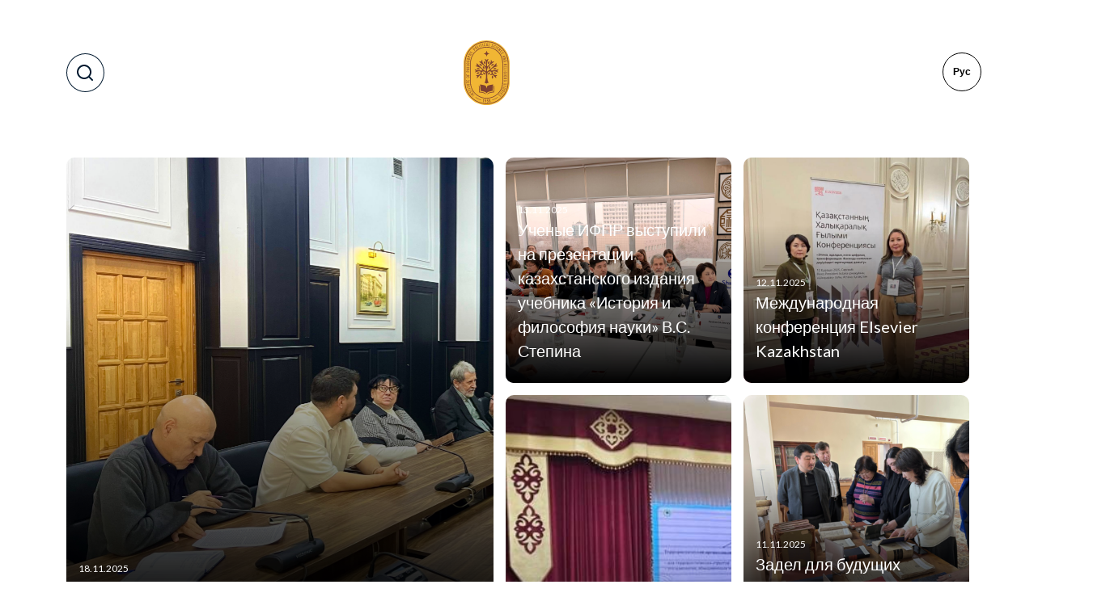

--- FILE ---
content_type: text/html; charset=UTF-8
request_url: https://iph.kz/news/generalnyy-direktor-instituta-filosofii-politologii-i-religiovedeniya-seydumanov-s-t-vystupil-na-mezh/structure/soglasheniya-o-sotrudnichestve-s-otechestvennymi-organizatsiyami/issledovaniya/
body_size: 8167
content:
<!DOCTYPE html>
<html xmlns="http://www.w3.org/1999/xhtml" xml:lang="ru" lang="ru" 
>
<head>
	<meta http-equiv="X-UA-Compatible" content="IE=edge"/>
	<meta name="viewport" content="width=device-width, initial-scale=1.0" />
	    <meta http-equiv="Content-Type" content="text/html; charset=UTF-8" />
<meta name="robots" content="index, follow" />
<meta name="keywords" content="исследования, издания, сотрудничество, институт философии, политологии, религиоведения" />
<meta name="description" content="Институт философии, политологии и религиоведения" />
<link href="/bitrix/cache/css/s1/iph/template_fe756adc941e10bfe1f6219e12fc21a8/template_fe756adc941e10bfe1f6219e12fc21a8_v1.css?176328575920674" type="text/css"  data-template-style="true" rel="stylesheet" />
<script type="text/javascript"  src="/bitrix/cache/js/s1/iph/template_b43afeed9f8c4ddbffd97617c8a0baa0/template_b43afeed9f8c4ddbffd97617c8a0baa0_v1.js?1762612181104573"></script>
<script type="text/javascript"  src="/bitrix/cache/js/s1/iph/page_dafb31f3e016fd9a590e380c40baf30f/page_dafb31f3e016fd9a590e380c40baf30f_v1.js?17631492833612"></script>
<script type="text/javascript">var _ba = _ba || []; _ba.push(["aid", "9ef9bbc1d413e9d1598bed6c035d1d21"]); _ba.push(["host", "iph.kz"]); (function() {var ba = document.createElement("script"); ba.type = "text/javascript"; ba.async = true;ba.src = (document.location.protocol == "https:" ? "https://" : "http://") + "bitrix.info/ba.js";var s = document.getElementsByTagName("script")[0];s.parentNode.insertBefore(ba, s);})();</script>


    <title>Новости | Институт философии, политологии и религиоведения</title>
    <link rel="preconnect" href="https://fonts.googleapis.com">
    <link rel="preconnect" href="https://fonts.gstatic.com" crossorigin>
	<link href="https://cdn.jsdelivr.net/npm/bootstrap@5.3.8/dist/css/bootstrap.min.css" rel="stylesheet" integrity="sha384-sRIl4kxILFvY47J16cr9ZwB07vP4J8+LH7qKQnuqkuIAvNWLzeN8tE5YBujZqJLB" crossorigin="anonymous">
    <link rel="stylesheet" href="/local/templates/iph/css/style.css">
    <link rel="stylesheet" href="/local/templates/iph/redesign.css">
    <link href="https://fonts.googleapis.com/css2?family=Montserrat&Source+Sans+Pro:wght@700&display=swap" rel="stylesheet">
    <link rel="stylesheet" href="https://cdn.jsdelivr.net/npm/swiper@9/swiper-bundle.min.css">
    <link rel="stylesheet" href="/local/templates/iph/libs/fw/css/all.min.css">

    <script src="https://maps.api.2gis.ru/2.0/loader.js?pkg=full"></script>
	<!-- Global site tag (gtag.js) - Google Analytics -->
    <script async src="https://www.googletagmanager.com/gtag/js?id=G-D3N9FEJ1LS"></script>

    <script>
      window.dataLayer = window.dataLayer || [];
      function gtag(){dataLayer.push(arguments);}
      gtag('js', new Date());

      gtag('config', 'G-D3N9FEJ1LS');
    </script>
</head>
<body>
    	<div id="panel"></div>

	<header class="header transparent z-page page d-flex">
        <div class="container d-flex align-items-center">
            <a href="/search/" class="btn btn-outline-secondary round">
                <svg width="21" height="20" viewBox="0 0 21 20" fill="none" xmlns="http://www.w3.org/2000/svg">
                    <path d="M19.7309 18.3109L16.0209 14.6309C17.461 12.8353 18.1584 10.5562 17.9697 8.2622C17.781 5.9682 16.7206 3.83368 15.0064 2.29754C13.2923 0.761407 11.0547 -0.0595894 8.75382 0.00337096C6.45294 0.0663314 4.26362 1.00846 2.63604 2.63604C1.00846 4.26362 0.0663314 6.45294 0.00337096 8.75382C-0.0595894 11.0547 0.761407 13.2923 2.29754 15.0064C3.83368 16.7206 5.9682 17.781 8.2622 17.9697C10.5562 18.1584 12.8353 17.461 14.6309 16.0209L18.3109 19.7009C18.4039 19.7946 18.5145 19.869 18.6363 19.9198C18.7582 19.9706 18.8889 19.9967 19.0209 19.9967C19.1529 19.9967 19.2836 19.9706 19.4055 19.9198C19.5273 19.869 19.6379 19.7946 19.7309 19.7009C19.9111 19.5144 20.0119 19.2652 20.0119 19.0059C20.0119 18.7466 19.9111 18.4974 19.7309 18.3109ZM9.0209 16.0209C7.63643 16.0209 6.28305 15.6104 5.13191 14.8412C3.98076 14.072 3.08356 12.9788 2.55374 11.6997C2.02393 10.4206 1.88531 9.01314 2.1554 7.65527C2.4255 6.2974 3.09219 5.05012 4.07115 4.07115C5.05012 3.09219 6.2974 2.4255 7.65527 2.1554C9.01314 1.88531 10.4206 2.02393 11.6997 2.55374C12.9788 3.08356 14.072 3.98076 14.8412 5.13191C15.6104 6.28305 16.0209 7.63643 16.0209 9.0209C16.0209 10.8774 15.2834 12.6579 13.9706 13.9706C12.6579 15.2834 10.8774 16.0209 9.0209 16.0209Z" fill="#00192F"/>
                </svg>
            </a>

                    <ul class="d-flex">
        <li class="has-submenu">
            <a href="/structure">
                <span>Об институте</span>
            </a>
                            <div class="submenu">
                    <h2>Об институте</h2>
                    <div class="sub-menu-wrap  ">

                                                                                    <div class="left-side">
                                    <a href="/structure/detail/direction/">Наблюдательный совет</a>
                                
                                                                    </div>
                                                            <div class="left-side">
                                    <a href="/structure/detail/rukovodstvo/">Руководство</a>
                                
                                                                    </div>
                                                            <div class="left-side">
                                    <a href="/structure/detail/tsentry-i-sotrudniki/">Центры и сотрудники</a>
                                
                                                                    </div>
                                                                        </div>
                    
                </div> <!-- dropdown-content -->
                    </li>
    </ul>
        <ul class="d-flex">
        <li class="has-submenu">
            <a href="/issledovaniya/">
                <span>Проекты и исследования</span>
            </a>
                            <div class="submenu">
                    <h2>Проекты и исследования</h2>
                    <div class="sub-menu-wrap  ">

                                                                                    <div class="left-side">
                                    <a href="/issledovaniya/otchety-instituta">Отчеты Института</a>
                                
                                                                    </div>
                                                            <div class="left-side">
                                    <a href="/issledovaniya/plany-instituta">Планы Института</a>
                                
                                                                    </div>
                                                            <div class="left-side">
                                    <a href="/issledovaniya/nauchno-issledovatelskie-proekty-grantovye">Научно-исследовательские проекты (грантовые)</a>
                                
                                                                        <div class="right-side picture">
                                        <img src="/upload/iblock/7bd/zq9x2unyoshrsu3jbdbxch2hau6fuyhm.jpg" alt="Научно-исследовательские проекты (грантовые)" title="Научно-исследовательские проекты (грантовые)">
                                    </div>
                                                                    </div>
                                                            <div class="left-side">
                                    <a href="/issledovaniya/nauchnaia_programma_issledovanie_kulturi_i_cennostey_obshestva">Научная программа «Исследование культуры и ценностей общества в контексте стратегии <br> устойчивого развития Казахстана» (2021-2022 гг.)</a>
                                
                                                                        <div class="right-side picture">
                                        <img src="/upload/iblock/d57/oxnnbfls1onepw98vk3pt87j01tayp8w.jpg" alt="Научная программа «Исследование культуры и ценностей общества в контексте стратегии <br> устойчивого развития Казахстана» (2021-2022 гг.)" title="Научная программа «Исследование культуры и ценностей общества в контексте стратегии <br> устойчивого развития Казахстана» (2021-2022 гг.)">
                                    </div>
                                                                    </div>
                                                            <div class="left-side">
                                    <a href="/issledovaniya/nauchnaia_programma_socialnaia_modernizaciia_kazahstanskogo_obshestva">Научная программа «Социальная модернизация казахстанского общества: <br> идейно-мировоззренческие основания, концептуальные модели, социокультурные процессы, <br> социально-политические технологии» (2021-2023 гг.)</a>
                                
                                                                        <div class="right-side picture">
                                        <img src="/upload/iblock/d57/oxnnbfls1onepw98vk3pt87j01tayp8w.jpg" alt="Научная программа «Социальная модернизация казахстанского общества: <br> идейно-мировоззренческие основания, концептуальные модели, социокультурные процессы, <br> социально-политические технологии» (2021-2023 гг.)" title="Научная программа «Социальная модернизация казахстанского общества: <br> идейно-мировоззренческие основания, концептуальные модели, социокультурные процессы, <br> социально-политические технологии» (2021-2023 гг.)">
                                    </div>
                                                                    </div>
                                                                        </div>
                    
                </div> <!-- dropdown-content -->
                    </li>
    </ul>
            
            <a href="https://iph.kz/" class="d-flex">
                <p class="text-end">ФИЛОСОФИЯ, САЯСАТТАНУ ЖӘНЕ ДІНТАНУ ИНСТИТУТЫ</p>
                <img class="mx-3" src="/local/templates/iph/img/iph_logo_m.svg" alt="institute of philosophy, political sciences and religious" height="80px">
                <p>INSTITUTE OF PHILOSOPHY, POLITICAL SCIENCES AND RELIGIOUS STUDIES</p>
            </a>
                    <ul class="d-flex">
        <li class="has-submenu">
            <a href="/izdaniya/">
                <span>Научные издания</span>
            </a>
                            <div class="submenu">
                    <h2>Научные издания</h2>
                    <div class="sub-menu-wrap  ">

                                                                                    <div class="left-side">
                                    <a href="/izdaniya/zhurnaly-instituta">Журналы института</a>
                                
                                                                    </div>
                                                            <div class="left-side">
                                    <a href="/izdaniya/knigi">Книги</a>
                                
                                                                    </div>
                                                            <div class="left-side">
                                    <a href="/izdaniya/stati-s-impakt-faktorom">Статьи с импакт-фактором</a>
                                
                                                                    </div>
                                                            <div class="left-side">
                                    <a href="/izdaniya/bibliografiya">Библиография</a>
                                
                                                                    </div>
                                                            <div class="left-side">
                                    <a href="/izdaniya/daydzhest">Дайджест</a>
                                
                                                                    </div>
                                                            <div class="left-side">
                                    <a href="/izdaniya/informacionno-analiticheskie">Информационно-аналитические материалы на тему: «Философия бизнеса»</a>
                                
                                                                    </div>
                                                                        </div>
                    
                </div> <!-- dropdown-content -->
                    </li>
    </ul>
        <ul class="d-flex">
        <li class="0">
            <a href="/news/">
                <span>Новости</span>
            </a>
                    </li>
    </ul>
        <ul class="d-flex">
        <li class="0">
            <a href="/kontakty/">
                <span>Контакты</span>
            </a>
                    </li>
    </ul>

                        <div class="lang-wrap">
                <ul>
                                    
                    <li class="false"><a href="/kz/news/generalnyy-direktor-instituta-filosofii-politologii-i-religiovedeniya-seydumanov-s-t-vystupil-na-mezh/structure/soglasheniya-o-sotrudnichestve-s-otechestvennymi-organizatsiyami/issledovaniya/">Қаз</a></li>
                                    
                    <li class="true"><a href="/news/generalnyy-direktor-instituta-filosofii-politologii-i-religiovedeniya-seydumanov-s-t-vystupil-na-mezh/structure/soglasheniya-o-sotrudnichestve-s-otechestvennymi-organizatsiyami/issledovaniya/">Рус</a></li>
                                    
                    <li class="false"><a href="/en/news/generalnyy-direktor-instituta-filosofii-politologii-i-religiovedeniya-seydumanov-s-t-vystupil-na-mezh/structure/soglasheniya-o-sotrudnichestve-s-otechestvennymi-organizatsiyami/issledovaniya/">Eng</a></li>
                                </ul>
            </div>

            <!-- <button class="btn btn-outline-secondary round">KZ</button> -->
        </div>
    </header>

    <main class="welcome">        
            </main>
	<div class="body transparent z-page page"><div class="section">
<div class="container">
	  
<div class="article publications_news">
    <h2 class="name-article "></h2>

<div class="news-wrap">

        <div class="news-block">

                                            
                <div class="block" style="background-image: url('/upload/iblock/907/f8brtw50sufvyoims7dwnq60zn6kwss8.jpeg');" alt="Встреча с американским экспертом">
                    <div class="b-content">
                        <div class="date">18.11.2025</div>
                        <a href="/news/vstrecha-s-amerikanskim-ekspertom/" class="b-title">Встреча с американским экспертом</a>
                    </div>
                </div>
                                            
                <div class="block" style="background-image: url('/upload/iblock/a50/3v867lonci1oz5grls3wn9fiyyywc5cv.jpeg');" alt="Профилактика религиозного экстремизма и терроризма среди молодежи">
                    <div class="b-content">
                        <div class="date">14.11.2025</div>
                        <a href="/news/profilaktika-religioznogo-ekstremizma-i-terrorizma-sredi-molodezhi/" class="b-title">Профилактика религиозного экстремизма и терроризма среди молодежи</a>
                    </div>
                </div>
                                            
                <div class="block" style="background-image: url('/upload/iblock/d3b/d6l2nwxpfftg1bl2i4mkl1tiple8zovr.jpeg');" alt="Ученые ИФПР выступили на презентации казахстанского издания учебника «История и философия науки» В.С. Степина">
                    <div class="b-content">
                        <div class="date">13.11.2025</div>
                        <a href="/news/uchenye-ifpr-vystupili-na-prezentatsii-kazakhstanskogo-izdaniya-uchebnika-istoriya-i-filosofiya-nauk/" class="b-title">Ученые ИФПР выступили на презентации казахстанского издания учебника «История и философия науки» В.С. Степина</a>
                    </div>
                </div>
                                            
                <div class="block" style="background-image: url('/upload/iblock/9c9/sw0b0swco1bi98tj0tzzrh1szceuzkrj.jpeg');" alt="Международная конференция Elsevier Kazakhstan">
                    <div class="b-content">
                        <div class="date">12.11.2025</div>
                        <a href="/news/mezhdunarodnaya-konferentsiya-elsevier-kazakhstan/" class="b-title">Международная конференция Elsevier Kazakhstan</a>
                    </div>
                </div>
                                            
                <div class="block" style="background-image: url('/upload/iblock/0e2/833vzqse6t2nocyvssassswddapv75qe.jpeg');" alt="Задел для будущих научных проектов">
                    <div class="b-content">
                        <div class="date">11.11.2025</div>
                        <a href="/news/zadel-dlya-budushchikh-nauchnykh-proektov/" class="b-title">Задел для будущих научных проектов</a>
                    </div>
                </div>
                                            
                <div class="block" style="background-image: url('/images/bg-news.jpg');" alt="Документы соискателей ученых званий">
                    <div class="b-content">
                        <div class="date">22.10.2025</div>
                        <a href="/news/dokumenty-soiskateley-uchenykh-zvaniy-1712/" class="b-title">Документы соискателей ученых званий</a>
                    </div>
                </div>
                                            
                <div class="block" style="background-image: url('/images/bg-news.jpg');" alt="Документы соискателей ученых званий">
                    <div class="b-content">
                        <div class="date">22.10.2025</div>
                        <a href="/news/dokumenty-soiskateley-uchenykh-zvaniy-1711/" class="b-title">Документы соискателей ученых званий</a>
                    </div>
                </div>
                                            
                <div class="block" style="background-image: url('/upload/iblock/afa/yq3g8122qkr1y5l5gdf3o0bqg3qiyuac.jpeg');" alt="Сотрудник ИФПР выступила на презентации, посвящённой исследованию на тему военной экспедиции">
                    <div class="b-content">
                        <div class="date">21.10.2025</div>
                        <a href="/news/sotrudnik-ifpr-vystupila-na-prezentatsii-posvyashchyennoy-issledovaniyu-na-temu-voennoy-ekspeditsii/" class="b-title">Сотрудник ИФПР выступила на презентации, посвящённой исследованию на тему военной экспедиции</a>
                    </div>
                </div>
                    </div>
</div>
</div>
<br>
</div>
</div>

    </div>
	<footer class="footer">
        <div class="container">
            <div class="row">

                <div class="col-12 col-md-4">
                    <div class="block">
                        <h5>СТРУКТУРА</h5>
                        <ul class="footer-links">
                           <li>
    <a href="/structure/detail/direction/">
        Дирекция
    </a>
</li>
<li>
    <a href="/structure/detail/center-philosophies/">
        Центр философии
    </a>
</li>
<li>
    <a href="/structure/detail/tsentr-politicheskikh-issledovaniy/">
        Центр политических исследовании
    </a>
</li>
<li>
    <a href="/structure/detail/tsentr-religiovedeniya/">
        Центр религиоведения
    </a>
</li>
<li>
    <a href="/structure/detail/scientific-periodicals-and-publications-promotion-group/">
        Группа продвижения научной периодики и публикаций
    </a>
</li>
<li>
    <a href="/structure/detail/bukhgalteriya/">
        Бухгалтерия
    </a>
</li>
<li>
    <a href="/structure/detail/center-innovation/">
        Центр-офис по коммерциализации, сотрудничеству и инновациям
    </a>
</li>
<li>
    <a href="/structure/detail/tsentr-informatsionno-organizatsionnoy-raboty/">
        Центр информационно-организационной работы
    </a>
</li>
<li>
    <a href="/structure/detail/tsentr-kadrovoy-raboty-i-dokumentatsii/">
        Центр кадровой работы и документации
    </a>
</li>
<li>
    <a href="/structure/sovet-po-etike-i-protivodeystviyu-korruptsii">
        Совет по этике и противодействию коррупции
    </a>
</li>                        </ul>                        
                    </div>
                    <div class="footer-left-wrap desktop-block">
                        <div>Посетители сайта: <span>79</span></div>
                        <div class="social-links">
                            <a href="https://www.facebook.com/fsdi.kz/" class="btn btn-dark round">
    <svg width="24" height="24" viewBox="0 0 24 24" fill="none" xmlns="http://www.w3.org/2000/svg">
        <path
            d="M15.1194 5.32003H16.9994V2.14003C16.0891 2.04538 15.1745 1.99865 14.2594 2.00003C11.5394 2.00003 9.67938 3.66003 9.67938 6.70003V9.32003H6.60938V12.88H9.67938V22H13.3594V12.88H16.4194L16.8794 9.32003H13.3594V7.05003C13.3594 6.00003 13.6394 5.32003 15.1194 5.32003Z"
            fill="white" />
    </svg>
</a>
<a href="https://t.me/fsdikz" class="btn btn-dark round">
    <svg width="24" height="24" viewBox="0 0 24 24" fill="none" xmlns="http://www.w3.org/2000/svg">
        <path
            d="M22.2647 2.4268C21.98 2.18994 21.6364 2.0347 21.2704 1.97761C20.9045 1.92052 20.5299 1.96371 20.1866 2.10259L2.26566 9.33794C1.88241 9.49563 1.55618 9.76613 1.33026 10.1136C1.10434 10.461 0.989427 10.8689 1.00076 11.2832C1.0121 11.6974 1.14916 12.0985 1.39374 12.433C1.63832 12.7676 1.97886 13.0198 2.37016 13.1563L5.99516 14.417L8.01566 21.0987C8.04312 21.1879 8.08297 21.2729 8.13404 21.3511C8.14179 21.3631 8.15272 21.372 8.16096 21.3837C8.21996 21.466 8.29127 21.5388 8.37239 21.5994C8.39546 21.617 8.41755 21.6335 8.44221 21.6491C8.53714 21.7121 8.64228 21.7581 8.75294 21.7852L8.76478 21.7862L8.77149 21.7891C8.83802 21.8026 8.90574 21.8095 8.97364 21.8096C8.98017 21.8096 8.98597 21.8065 8.99244 21.8064C9.0949 21.8046 9.19647 21.7869 9.29353 21.754C9.31611 21.7464 9.33546 21.7335 9.35737 21.7242C9.42975 21.6942 9.49832 21.6558 9.56166 21.6096C9.61238 21.5669 9.66312 21.5242 9.71388 21.4815L12.416 18.4981L16.4463 21.6201C16.8011 21.8964 17.2379 22.0465 17.6875 22.0469C18.1587 22.0463 18.6154 21.8837 18.9809 21.5864C19.3465 21.2892 19.5987 20.8752 19.6954 20.4141L22.958 4.39751C23.032 4.03703 23.0065 3.66323 22.8844 3.3161C22.7623 2.96897 22.5481 2.66158 22.2647 2.4268ZM9.37016 14.7354C9.2315 14.8735 9.13672 15.0495 9.0977 15.2413L8.78819 16.7453L8.00413 14.1522L12.0694 12.0352L9.37016 14.7354ZM17.6719 20.0391L12.9092 16.3496C12.71 16.1957 12.46 16.1224 12.2092 16.1445C11.9583 16.1666 11.725 16.2824 11.5557 16.4688L10.6903 17.424L10.9961 15.9375L18.0791 8.85451C18.2482 8.68567 18.3512 8.46187 18.3695 8.22364C18.3878 7.9854 18.3201 7.7485 18.1788 7.55583C18.0375 7.36316 17.8319 7.22748 17.5992 7.17335C17.3664 7.11922 17.122 7.15023 16.9102 7.26076L6.74491 12.5534L3.02055 11.1905L20.999 3.99807L17.6719 20.0391Z"
            fill="white" />
    </svg>
</a>
<a href="https://www.instagram.com/accounts/login/?next=/fsdi_kz/" class="btn btn-dark round">
    <svg width="24" height="24" viewBox="0 0 24 24" fill="none" xmlns="http://www.w3.org/2000/svg">
        <path
            d="M16.4004 2C19.4271 2 21.8898 4.46279 21.8896 7.48926V16.4004C21.8896 19.4269 19.4271 21.8896 16.4004 21.8896H7.48828C4.46201 21.8894 2 19.4268 2 16.4004V7.48926C2 4.46293 4.462 2.00023 7.48828 2H16.4004ZM7.48926 3.76562C5.43618 3.76582 3.76589 5.43619 3.76562 7.48926V16.4014C3.76562 18.4548 5.43601 20.1259 7.48926 20.126H16.4014C18.4549 20.126 20.126 18.4549 20.126 16.4014V7.48926C20.1257 5.43607 18.4547 3.76562 16.4014 3.76562H7.48926ZM11.9453 6.82031C14.7713 6.82031 17.0703 9.11934 17.0703 11.9453C17.0703 14.7712 14.7713 17.0703 11.9453 17.0703C9.11934 17.0703 6.82031 14.7712 6.82031 11.9453C6.82034 9.11936 9.11936 6.82034 11.9453 6.82031ZM11.9463 8.58594C10.0933 8.58594 8.58594 10.0933 8.58594 11.9463C8.58594 13.7991 10.0935 15.3066 11.9463 15.3066C13.7991 15.3066 15.3066 13.7991 15.3066 11.9463C15.3066 10.0933 13.7992 8.58594 11.9463 8.58594ZM17.2861 5.32422C17.6272 5.32422 17.9612 5.46206 18.2012 5.70312C18.4423 5.94308 18.58 6.27705 18.5801 6.61816C18.5801 6.95816 18.4423 7.29203 18.2012 7.5332C17.96 7.7732 17.6273 7.91211 17.2861 7.91211C16.9462 7.91206 16.612 7.77316 16.3721 7.5332C16.1311 7.29205 15.9922 6.95815 15.9922 6.61816C15.9922 6.27709 16.1309 5.94308 16.3721 5.70312C16.6121 5.46199 16.9462 5.32427 17.2861 5.32422Z"
            fill="white" />
    </svg>
</a>                        </div>
                    </div>
                </div>

                <div class="col-12 col-md-4">
                    <div class="block">
                        <h5>ИЗДАНИЯ</h5>
                        <ul class="footer-links">
                            <li>
    <a href="/izdaniya/zhurnaly-instituta">
        Журналы института
    </a>
</li>
<li>
    <a href="/izdaniya/knigi">
        Книги
    </a>
</li>
<li>
    <a href="/izdaniya/stati-s-impakt-faktorom">
        Статьи с импакт-фактором
    </a>
</li>
<li>
    <a href="/izdaniya/bibliografiya">
        Библиография
    </a>
</li>                        </ul>

                        <h5 class="mt-4">ИССЛЕДОВАНИЯ</h5>
                        <ul class="footer-links">
                            <li>
    <a href="/issledovaniya/plany-i-otchety-instituta/">
        Планы и отчеты Института
    </a>
</li>
<li>
    <a href="/issledovaniya/nauchno-issledovatelskie-proekty-grantovye/">
        Научно-исследовательские проекты (грантовые)
    </a>
</li>
<li>
    <a href="/issledovaniya/nauchnaia_programma_issledovanie_kulturi_i_cennostey_obshestva/">
        Научная программа «Исследование культуры и ценностей общества в контексте стратегии устойчивого развития Казахстана» (2021-2022 гг.)
    </a>
</li>
<li>
    <a href="/issledovaniya/nauchnaia_programma_socialnaia_modernizaciia_kazahstanskogo_obshestva/">
        «Социальная модернизация казахстанского общества: идейно-мировоззренческие основания, концептуальные модели, социокультурные процессы, социально-политические технологии» (2021-2023 гг.)
    </a>
</li>
                        </ul>
                    </div>
                </div>

                <div class="col-12 col-md-4">
                    <div class="block">
                        <h5>СОТРУДНИЧЕСТВО</h5>
                        <ul class="footer-links">
                            <li>
    <a href="structure/soglasheniya-o-sotrudnichestve-s-otechestvennymi-organizatsiyami/">
        Соглашения о сотрудничестве с отечественными организациями
    </a>
</li>
<li>
    <a href="/structure/soglasheniya-o-sotrudnichestve-s-zarubezhnymi-organizatsiyami/">
        Соглашения о сотрудничестве с зарубежными организациями
    </a>
</li>
<li>
    <a href="/structure/zarubezhnye-komandirovki-stazhirovki/">
        Зарубежные командировки, стажировки
    </a>
</li>                        </ul>

                        <h5>Контакты</h5>
                        <div class="contact-info">
                            <p>Приемная:<br>+7 (727) 272-01-00</p>
<p>Телефон:<br>+7 (727) 272-00-41<br>(Учётный секретарь)</p>
<p>E-mail:<br><a href="mailto:office@iph.kz">office@iph.kz</a></p>                        </div>
                        <div class="up-wrap">
                            <div onclick="topFunction()" id="BtnTop" class="btn btn-dark round">
                                <svg width="24" height="24" viewBox="0 0 24 24" fill="none" xmlns="http://www.w3.org/2000/svg">
                                    <path d="M12.9998 17.0009L12.9998 9.41087L16.2898 12.7109C16.4781 12.8992 16.7335 13.005 16.9998 13.005C17.2661 13.005 17.5215 12.8992 17.7098 12.7109C17.8981 12.5226 18.0039 12.2672 18.0039 12.0009C18.0039 11.7346 17.8981 11.4792 17.7098 11.2909L12.7098 6.29087C12.6147 6.19983 12.5026 6.12847 12.3798 6.08087C12.1364 5.98086 11.8633 5.98086 11.6198 6.08087C11.4971 6.12847 11.3849 6.19983 11.2898 6.29087L6.28982 11.2909C6.19609 11.3838 6.12169 11.4944 6.07092 11.6163C6.02015 11.7382 5.99402 11.8689 5.99402 12.0009C5.99402 12.1329 6.02015 12.2636 6.07092 12.3855C6.12169 12.5073 6.19609 12.6179 6.28982 12.7109C6.38278 12.8046 6.49338 12.879 6.61524 12.9298C6.7371 12.9805 6.8678 13.0067 6.99982 13.0067C7.13183 13.0067 7.26253 12.9805 7.38439 12.9298C7.50625 12.879 7.61685 12.8046 7.70981 12.7109L10.9998 9.41087L10.9998 17.0009C10.9998 17.2661 11.1052 17.5204 11.2927 17.708C11.4802 17.8955 11.7346 18.0009 11.9998 18.0009C12.265 18.0009 12.5194 17.8955 12.7069 17.708C12.8945 17.5204 12.9998 17.2661 12.9998 17.0009Z" fill="white"/>
                                </svg>
                            </div>
                        </div>
                        <div class="logo-wrap">
                            <img src="/local/templates/iph/img/iph_logo.svg" alt="institute of philosophy, political sciences and religious" height="90px">
                        </div>
                    </div>
                </div>

            </div>

            <div class="footer-bottom">
                <div class="row mobile-block">
                    <div class="footer-left-wrap">
                        <div>Посетители сайта: <span>80</span></div>
                        <div class="social-links">
                            <a href="https://www.facebook.com/fsdi.kz/" class="btn btn-dark round">
    <svg width="24" height="24" viewBox="0 0 24 24" fill="none" xmlns="http://www.w3.org/2000/svg">
        <path
            d="M15.1194 5.32003H16.9994V2.14003C16.0891 2.04538 15.1745 1.99865 14.2594 2.00003C11.5394 2.00003 9.67938 3.66003 9.67938 6.70003V9.32003H6.60938V12.88H9.67938V22H13.3594V12.88H16.4194L16.8794 9.32003H13.3594V7.05003C13.3594 6.00003 13.6394 5.32003 15.1194 5.32003Z"
            fill="white" />
    </svg>
</a>
<a href="https://t.me/fsdikz" class="btn btn-dark round">
    <svg width="24" height="24" viewBox="0 0 24 24" fill="none" xmlns="http://www.w3.org/2000/svg">
        <path
            d="M22.2647 2.4268C21.98 2.18994 21.6364 2.0347 21.2704 1.97761C20.9045 1.92052 20.5299 1.96371 20.1866 2.10259L2.26566 9.33794C1.88241 9.49563 1.55618 9.76613 1.33026 10.1136C1.10434 10.461 0.989427 10.8689 1.00076 11.2832C1.0121 11.6974 1.14916 12.0985 1.39374 12.433C1.63832 12.7676 1.97886 13.0198 2.37016 13.1563L5.99516 14.417L8.01566 21.0987C8.04312 21.1879 8.08297 21.2729 8.13404 21.3511C8.14179 21.3631 8.15272 21.372 8.16096 21.3837C8.21996 21.466 8.29127 21.5388 8.37239 21.5994C8.39546 21.617 8.41755 21.6335 8.44221 21.6491C8.53714 21.7121 8.64228 21.7581 8.75294 21.7852L8.76478 21.7862L8.77149 21.7891C8.83802 21.8026 8.90574 21.8095 8.97364 21.8096C8.98017 21.8096 8.98597 21.8065 8.99244 21.8064C9.0949 21.8046 9.19647 21.7869 9.29353 21.754C9.31611 21.7464 9.33546 21.7335 9.35737 21.7242C9.42975 21.6942 9.49832 21.6558 9.56166 21.6096C9.61238 21.5669 9.66312 21.5242 9.71388 21.4815L12.416 18.4981L16.4463 21.6201C16.8011 21.8964 17.2379 22.0465 17.6875 22.0469C18.1587 22.0463 18.6154 21.8837 18.9809 21.5864C19.3465 21.2892 19.5987 20.8752 19.6954 20.4141L22.958 4.39751C23.032 4.03703 23.0065 3.66323 22.8844 3.3161C22.7623 2.96897 22.5481 2.66158 22.2647 2.4268ZM9.37016 14.7354C9.2315 14.8735 9.13672 15.0495 9.0977 15.2413L8.78819 16.7453L8.00413 14.1522L12.0694 12.0352L9.37016 14.7354ZM17.6719 20.0391L12.9092 16.3496C12.71 16.1957 12.46 16.1224 12.2092 16.1445C11.9583 16.1666 11.725 16.2824 11.5557 16.4688L10.6903 17.424L10.9961 15.9375L18.0791 8.85451C18.2482 8.68567 18.3512 8.46187 18.3695 8.22364C18.3878 7.9854 18.3201 7.7485 18.1788 7.55583C18.0375 7.36316 17.8319 7.22748 17.5992 7.17335C17.3664 7.11922 17.122 7.15023 16.9102 7.26076L6.74491 12.5534L3.02055 11.1905L20.999 3.99807L17.6719 20.0391Z"
            fill="white" />
    </svg>
</a>
<a href="https://www.instagram.com/accounts/login/?next=/fsdi_kz/" class="btn btn-dark round">
    <svg width="24" height="24" viewBox="0 0 24 24" fill="none" xmlns="http://www.w3.org/2000/svg">
        <path
            d="M16.4004 2C19.4271 2 21.8898 4.46279 21.8896 7.48926V16.4004C21.8896 19.4269 19.4271 21.8896 16.4004 21.8896H7.48828C4.46201 21.8894 2 19.4268 2 16.4004V7.48926C2 4.46293 4.462 2.00023 7.48828 2H16.4004ZM7.48926 3.76562C5.43618 3.76582 3.76589 5.43619 3.76562 7.48926V16.4014C3.76562 18.4548 5.43601 20.1259 7.48926 20.126H16.4014C18.4549 20.126 20.126 18.4549 20.126 16.4014V7.48926C20.1257 5.43607 18.4547 3.76562 16.4014 3.76562H7.48926ZM11.9453 6.82031C14.7713 6.82031 17.0703 9.11934 17.0703 11.9453C17.0703 14.7712 14.7713 17.0703 11.9453 17.0703C9.11934 17.0703 6.82031 14.7712 6.82031 11.9453C6.82034 9.11936 9.11936 6.82034 11.9453 6.82031ZM11.9463 8.58594C10.0933 8.58594 8.58594 10.0933 8.58594 11.9463C8.58594 13.7991 10.0935 15.3066 11.9463 15.3066C13.7991 15.3066 15.3066 13.7991 15.3066 11.9463C15.3066 10.0933 13.7992 8.58594 11.9463 8.58594ZM17.2861 5.32422C17.6272 5.32422 17.9612 5.46206 18.2012 5.70312C18.4423 5.94308 18.58 6.27705 18.5801 6.61816C18.5801 6.95816 18.4423 7.29203 18.2012 7.5332C17.96 7.7732 17.6273 7.91211 17.2861 7.91211C16.9462 7.91206 16.612 7.77316 16.3721 7.5332C16.1311 7.29205 15.9922 6.95815 15.9922 6.61816C15.9922 6.27709 16.1309 5.94308 16.3721 5.70312C16.6121 5.46199 16.9462 5.32427 17.2861 5.32422Z"
            fill="white" />
    </svg>
</a>                        </div>
                    </div>
                </div>
                <div class="row">
                    <div class="col-12 col-md-8">
                        <div class="copyright">
                             © 2011 - 2025 РГП на ПХВ "Институт философии, политологии и религиоведения"<br>
Комитета науки МОН РК. Все права защищены                        </div>
                    </div>
                    <div class="col-12 col-md-4">
                        <div class="developer-info">
                            <div class="developer-info mt-2">
    develop by <a href="#">Zerone Technology</a>
    <svg width="14" height="13" viewBox="0 0 14 13" fill="none" xmlns="http://www.w3.org/2000/svg">
        <g clip-path="url(#clip0_111_861)">
            <path
                d="M6.99798 12.9984C10.8629 12.9984 13.996 10.0886 13.996 6.49921C13.996 2.9098 10.8629 0 6.99798 0C3.1331 0 0 2.9098 0 6.49921C0 10.0886 3.1331 12.9984 6.99798 12.9984Z"
                fill="url(#paint0_linear_111_861)" />
            <path fill-rule="evenodd" clip-rule="evenodd"
                d="M8.76581 10.0695H10.4982V3.18359L7.44922 3.50535L7.51852 4.92116H8.76581V10.0695Z" fill="white" />
            <path fill-rule="evenodd" clip-rule="evenodd"
                d="M3.5 10.2002V8.52696C4.40081 8.33391 5.02446 7.56164 5.02446 6.72505C5.02446 5.82408 4.40081 5.11619 3.5 4.9231V3.18555C5.44021 3.37861 6.89536 4.9231 6.89536 6.72505C6.89536 8.52696 5.44021 10.0071 3.5 10.2002Z"
                fill="white" />
        </g>
        <defs>
            <linearGradient id="paint0_linear_111_861" x1="6.99798" y1="0" x2="6.99798" y2="12.9985"
                gradientUnits="userSpaceOnUse">
                <stop stop-color="#056D7B" />
                <stop offset="1" stop-color="#11A083" />
            </linearGradient>
            <clipPath id="clip0_111_861">
                <rect width="14" height="13" fill="white" />
            </clipPath>
        </defs>
    </svg>
</div>                        </div>
                    </div>

                </div>
            </div>

        </div>
    </footer>

    <script src="https://cdn.jsdelivr.net/npm/bootstrap@5.3.8/dist/js/bootstrap.bundle.min.js" integrity="sha384-FKyoEForCGlyvwx9Hj09JcYn3nv7wiPVlz7YYwJrWVcXK/BmnVDxM+D2scQbITxI" crossorigin="anonymous"></script>

    <!-- <script src="https://ajax.googleapis.com/ajax/libs/jquery/3.5.1/jquery.min.js"></script> -->
    <!-- <script src="/local/templates/iph/assets/libs/aos/js/aos.js"></script> -->
    <script src="https://cdn.jsdelivr.net/npm/swiper@9/swiper-bundle.min.js"></script>

    <script src="/local/templates/iph/js/script.js"></script>
    <script src="/local/templates/iph/redesign/js/js.js"></script>

</body>
</html>

--- FILE ---
content_type: text/css
request_url: https://iph.kz/local/templates/iph/css/style.css
body_size: 4370
content:
@import url("https://fonts.googleapis.com/css2?family=Lato:ital,wght@0,100;0,300;0,400;0,700;0,900;1,100;1,300;1,400;1,700;1,900&family=Roboto:ital,wght@0,100..900;1,100..900&display=swap");
html,
body {
  height: 100%;
  margin: 0;
  padding: 0;
}

body {
  font-family: "Lato", sans-serif;
  position: relative;
  overflow-x: hidden;
}

h1 {
  margin: 0;
}

h2 {
  font-size: 45px;
  color: #00192F;
}

small {
  color: #919191;
}

.card {
  border-radius: 10px;
}

.text-bg-primary {
  background-color: #00192F !important;
  color: #FFF !important;
}

.text-bg-secondary {
  background-color: #D4D4D4 !important;
  color: #4B4B4B !important;
}

.btn {
  border-radius: 10px;
  height: 60px;
}

.btn.btn-outline-warning {
  background-color: #F1B634;
  color: #000;
  width: 100%;
  max-width: 220px;
  min-height: 60px;
  font-size: 14px;
  font-weight: 700;
}
.btn.btn-outline-warning:hover {
  background-color: #8B3B32;
  color: #fff;
}

.btn.btn-outline-info {
  border-color: #04AAC2;
  color: #04AAC2;
}
.btn.btn-outline-info:hover {
  background-color: #04AAC2;
  color: #FFF;
}

.btn.btn-dark {
  background-color: transparent;
  border-color: #fff;
}

.btn.btn-info {
  background-color: #04AAC2;
  border: none;
  color: #FFF;
  font-weight: 700;
}

.btn.round {
  border-radius: 50%;
  aspect-ratio: 1/1;
  height: 48px;
  display: flex;
  align-items: center;
  justify-content: center;
  font-size: 14px;
  font-weight: 600;
}

.header {
  min-height: 140px;
  font-size: 12px;
}
.header .container {
  gap: 30px;
}
.header .container a {
  color: #FFF;
  text-decoration: none;
}
.header ul {
  list-style: none;
  padding: 0;
  margin: 0;
  gap: 20px;
  height: 100%;
}
.header li {
  font-weight: 700;
  text-wrap: nowrap;
  align-items: center;
  display: flex;
}
.header p {
  font-weight: 500;
  font-size: 15px;
  margin: auto;
}
.header.default {
  background-color: #FFF;
  color: #00192F;
}
.header.default p {
  color: #00192F;
}
.header.default .btn.round {
  border-color: #00192F;
  color: #00192F;
}
.header.transparent {
  position: absolute;
  z-index: 3;
  width: 100%;
  color: #FFF;
}
.header.transparent .btn.round {
  border-color: #FFF;
  color: #FFF;
}
.header.transparent .btn.round path {
  fill: #FFF;
}
.header.transparent .btn.round:hover {
  background-color: #FFF;
  color: #8B3B32;
}
.header.transparent .btn.round:hover path {
  fill: #8B3B32;
}
.header.transparent .container {
  position: relative;
}
.header .lang-wrap {
  position: relative;
  height: 50px;
  width: 50px;
}
.header .lang-wrap ul {
  position: absolute;
  width: 48px;
  height: 48px;
}
.header .lang-wrap ul:hover li {
  display: flex;
}
.header .lang-wrap ul:hover li a {
  background-color: #fff;
  color: #000;
}
.header .lang-wrap ul li {
  display: none;
}
.header .lang-wrap ul li a {
  border: 1px solid #fff;
  width: 48px;
  height: 48px;
  border-radius: 50em;
  display: flex;
  justify-content: center;
  align-items: center;
  margin-bottom: 5px;
}
.header .lang-wrap ul li:hover a {
  background-color: #F1B634;
  border-color: #8B3B32;
  color: #8B3B32;
}
.header .lang-wrap ul li:hover a a {
  color: #8B3B32;
}
.header .lang-wrap ul li.true {
  display: flex;
}

.welcome h1 {
  font-size: 45px;
  color: #FFF;
  text-align: center;
}
.welcome .mailing-wrap {
  max-height: 480px;
  overflow: hidden;
  border: none;
  background-color: #8B3B32;
  color: #FFF;
  text-transform: uppercase;
  margin: 150px 0;
}
.welcome .mailing-wrap div {
  max-height: 480px;
}
.welcome .mailing-wrap .card-body {
  height: 100%;
  padding: 60px;
  padding-right: 150px;
  display: flex;
  flex-direction: column;
  justify-content: flex-end;
}
.welcome .mailing-wrap .b-title {
  color: #FFF;
  font-size: 32px;
  margin-bottom: 50px;
}
.welcome .mailing-wrap input {
  margin-bottom: 30px;
  border: none;
  font-size: 18px;
  background-color: rgba(0, 0, 0, 0.2);
  padding: 21px 22px;
  border-radius: 10px;
}
.welcome .mailing-wrap input::-moz-placeholder {
  color: #FFF;
  opacity: 1;
}
.welcome .mailing-wrap input::placeholder {
  color: #FFF;
  opacity: 1;
}
.welcome .mailing-wrap img {
  margin-top: -50%;
}
.welcome .carousel {
  max-height: 865px;
}
.welcome .carousel img {
  filter: brightness(0.5);
}
.welcome .carousel .carousel-indicators {
  top: 20%;
  width: 50%;
  left: auto;
  right: auto;
  gap: 20px;
}
.welcome .carousel .carousel-indicators button.round {
  background-color: #FFF;
  border-radius: 50%;
  width: 10px;
  height: 10px;
  transition: all 0.6s ease;
}
.welcome .carousel .carousel-indicators button.round.active {
  background-color: #F1B634;
}
.welcome .carousel .carousel-inner {
  max-height: 865px;
}

.section {
  text-align: center;
  padding: 55px 0;
}
.section .title {
  font-size: 44px;
  text-transform: uppercase;
}
.section .s-title {
  font-size: 14px;
  color: #919191;
}

.ann-wrap .swiper-wrapper {
  margin-top: 25px;
  margin-bottom: 55px;
}
.ann-wrap .swiper-wrapper .block {
  display: block;
  height: 350px;
  overflow: hidden;
  position: relative;
  border-radius: 10px;
  background-size: cover;
  transform: scale(0.9);
  transition: all 0.25s ease-in-out;
}
.ann-wrap .swiper-wrapper .block::after {
  content: "";
  position: absolute;
  background: linear-gradient(to bottom, transparent, rgb(0, 0, 0));
  bottom: 0;
  left: 0;
  right: 0;
  height: 70%;
  width: 100%;
}
.ann-wrap .swiper-wrapper .block .date {
  margin-bottom: 15px;
  font-size: 12px;
}
.ann-wrap .swiper-wrapper .block .b-content {
  position: absolute;
  right: 15px;
  left: 15px;
  bottom: 35px;
  color: #fff;
  line-height: 1.5em;
  text-align: left;
  z-index: 2;
}
.ann-wrap .swiper-wrapper .block .b-content a {
  font-size: 16px;
  color: #fff;
  text-decoration: none;
}
.ann-wrap .swiper-wrapper .swiper-slide.swiper-slide-active .block {
  transform: scale(1);
}
.ann-wrap .swiper-wrapper .swiper-slide.swiper-slide-active .b-content a {
  font-size: 20px;
  color: #F1B634;
}
.ann-wrap .sl-prev,
.ann-wrap .sl-next {
  position: absolute;
  bottom: 0;
  right: 0;
  width: 45px;
  height: 45px;
  border-radius: 50%;
  border: 1px solid #8B3B32;
  padding-top: 9px;
  color: #8B3B32;
}
.ann-wrap .sl-prev {
  right: 55px;
}
.ann-wrap.history .swiper-slide:nth-child(2n) .block {
  background: #04AAC2;
}
.ann-wrap.history .swiper-slide:nth-child(3n) .block {
  background: #01236A;
}
.ann-wrap.history .swiper-slide:nth-child(4n) .block {
  background: #5178B4;
}
.ann-wrap.history .swiper-slide:nth-child(5n) .block {
  background: #919191;
}
.ann-wrap.history .block {
  background: #7C8794;
}
.ann-wrap.history .block::after {
  content: none;
}
.ann-wrap.history .block .b-content {
  display: flex;
  flex-direction: column;
  justify-content: space-between;
  height: calc(100% - 50px);
  top: 25px;
}
.ann-wrap.history .block .b-content .date {
  font-size: 44px;
}
.ann-wrap.history .block .b-content .desc {
  font-size: 16px;
  line-height: 1.2em;
}

.news-wrap {
  text-align: left;
}
.news-wrap .news-block {
  display: grid;
  grid-template-columns: auto 25% 25% 25%;
  grid-template-rows: auto;
  grid-gap: 15px 15px;
}
.news-wrap .news-block .block {
  padding: 15px;
  overflow: hidden;
  border-radius: 10px;
  position: relative;
  background-size: cover;
}
.news-wrap .news-block .block:first-child {
  grid-column: 1/span 2;
  grid-row: 1/span 2;
}
.news-wrap .news-block .block::before {
  content: "";
  display: block;
  padding-top: 100%;
}
.news-wrap .news-block .block::after {
  content: "";
  position: absolute;
  background: linear-gradient(to bottom, transparent, rgb(0, 0, 0));
  bottom: 0;
  left: 0;
  right: 0;
  height: 70%;
  width: 100%;
}
.news-wrap .news-block .block .b-content {
  position: absolute;
  bottom: 25px;
  left: 15px;
  right: 15px;
  z-index: 2;
  font-size: 20px;
}
.news-wrap .news-block .block .b-content .date {
  font-size: 12px;
  color: #fff;
}
.news-wrap .news-block .block .b-content a {
  color: #fff;
  text-decoration: none;
  font-size: 20px;
}
.news-wrap .news-block .block:hover .b-content a {
  color: #F1B634;
}
.news-wrap .news-block .block:nth-child(2) {
  grid-row: 2/span 2;
}
.news-wrap .news-block .block:nth-child(2) .b-content {
  background-color: #F1B633;
  padding: 15px;
  right: 0;
  left: 0;
  bottom: 0;
  height: 50%;
  border-radius: 10px;
  display: flex;
  flex-direction: column;
  justify-content: end;
}
.news-wrap .news-block .block:nth-child(2) .b-content a {
  color: #000;
}

.news-detail-wrap .top-wrap {
  text-align: center;
}
.news-detail-wrap .title {
  font-size: 24px;
  text-transform: uppercase;
  text-align: center;
}
.news-detail-wrap .date {
  font-size: 14px;
  margin-bottom: 25px;
}
.news-detail-wrap .img-wrap {
  width: 100%;
  overflow: hidden;
  border-radius: 10px;
}
.news-detail-wrap .img-wrap img {
  width: 100%;
}
.news-detail-wrap .news-block {
  padding: 25px 0;
  text-align: justify;
}

.more-news-wrap .title {
  text-align: left;
  margin-bottom: 55px;
}
.more-news-wrap .more-block {
  display: flex;
  flex-direction: row;
  gap: 15px;
}
.more-news-wrap .more-block .block {
  min-height: 250px;
  background-size: cover;
  border-radius: 15px;
  display: flex;
  flex-direction: column;
  justify-content: end;
  position: relative;
  width: 25%;
}
.more-news-wrap .more-block .block::after {
  content: "";
  position: absolute;
  background: linear-gradient(to bottom, transparent, rgb(0, 0, 0));
  bottom: 0;
  left: 0;
  right: 0;
  height: 70%;
  width: 100%;
}
.more-news-wrap .more-block .block:hover .b-content a {
  color: #F1B634;
}
.more-news-wrap .more-block .block .b-content {
  padding: 15px;
  margin-bottom: 10px;
  text-align: left;
  color: #fff;
  z-index: 5;
}
.more-news-wrap .more-block .block .b-content a {
  color: #fff;
  text-decoration: none;
}
.more-news-wrap .more-block .block .b-content .date {
  font-size: 12px;
}

.has-submenu {
  position: static;
  cursor: pointer;
}
.has-submenu:hover span {
  color: #8B3B32;
}
.has-submenu:hover .submenu {
  opacity: 1;
  visibility: visible;
  transform: translateY(0);
  pointer-events: auto;
}
.has-submenu .submenu {
  position: absolute;
  top: 100%;
  left: 0;
  width: 100%;
  background: #00192F;
  padding: 40px 0;
  padding-bottom: 60px;
  opacity: 0;
  visibility: hidden;
  transition: all 0.3s ease;
  pointer-events: none;
  cursor: initial;
}
.has-submenu .submenu h2 {
  font-size: 20px;
  color: #919191;
}
.has-submenu .submenu .sub-menu-wrap {
  display: flex;
  flex-direction: column;
}
.has-submenu .submenu .sub-menu-wrap .left-side {
  text-transform: uppercase;
  font-size: 24px;
  font-weight: normal;
}
.has-submenu .submenu .sub-menu-wrap .left-side a:hover {
  color: #F1B634;
}
.has-submenu .submenu .card .card-img-overlay {
  background: linear-gradient(to bottom, transparent, rgba(0, 0, 0, 0.6));
  padding: 30px !important;
}
.has-submenu .submenu .card p {
  font-size: 25px;
  width: 70%;
  text-wrap: auto;
  text-align: start;
  line-height: 100%;
}
.has-submenu .submenu .card img {
  height: 100%;
  -o-object-fit: cover;
     object-fit: cover;
  border-radius: 10px;
}
.has-submenu .submenu button {
  font-size: 25px;
  font-weight: 500;
  color: #FFF;
  padding: 0;
}
.has-submenu .submenu button.active {
  background: none;
  color: #D1A431;
}
.has-submenu .submenu::before {
  content: "";
  position: absolute;
  top: 0;
  left: 50%;
  transform: translateX(-50%);
  width: 100vw;
  height: 100%;
  background: #170300;
  z-index: -1;
}

.his-2 .title {
  text-align: left;
  line-height: 1.2em;
}
.his-2 .content {
  font-size: 16px;
  text-align: left;
}

.his-3 .title {
  margin-bottom: 55px;
  text-align: left;
}
.his-3 .block-wrap {
  display: flex;
  flex-direction: row;
  flex-wrap: wrap;
  gap: 15px;
}
.his-3 .block-wrap .block {
  width: calc(25% - 15px);
  background-color: #fff;
  padding: 15px;
  color: #4B4B4B;
  display: flex;
  flex-direction: column;
  justify-content: space-between;
  text-align: left;
}
.his-3 .block-wrap .block .title {
  font-size: 24px;
  font-weight: bold;
}
.his-3 .block-wrap .block .content {
  font-size: 16px;
}

footer {
  background-color: #170301;
  padding: 76px 0;
  font-size: 14px;
  color: rgba(255, 255, 255, 0.5411764706);
}
footer h5 {
  font-size: 16px;
  color: #F1B633;
  margin-bottom: 15px;
}
footer ul {
  list-style-type: none;
  padding: 0;
  margin-bottom: 30px;
}
footer li {
  margin-bottom: 10px;
}
footer a {
  color: rgba(255, 255, 255, 0.5411764706);
  text-decoration: none;
}
footer li,
footer p {
  line-height: 130%;
}
footer .container > .row {
  padding: 60px 0;
  margin: 0;
  border-top: 1px solid #fff;
  border-bottom: 1px solid #fff;
}
footer .container > .row > * {
  padding: 0;
}
footer .container > .row .btn.btn-dark {
  width: 60px;
  height: 60px;
}
footer .block {
  padding-right: 35px;
  position: relative;
}
footer .up-wrap {
  position: absolute;
  top: 0;
  right: 0;
}
footer .footer-bottom {
  font-size: 12px;
  padding-top: 45px;
  grid-template-columns: 1fr auto 1fr;
}
footer .footer-bottom .developer-info {
  text-align: right;
}
footer .footer-bottom .developer-info a {
  font-weight: 700;
  color: #FFF;
  margin-right: 3px;
}
footer .footer-left-wrap {
  text-align: left;
  margin-top: 100px;
}
footer .social-links {
  display: flex;
  flex-direction: row;
  gap: 10px;
  margin-top: 15px;
}
footer .logo-wrap {
  position: absolute;
  bottom: 0;
  right: 0;
}
footer .logo-wrap img {
  height: 150px;
}

.akorda-cards {
  display: grid;
  grid-template-columns: repeat(4, 1fr);
  gap: 16px;
  margin: 0;
  box-sizing: border-box;
}
.akorda-cards .card {
  position: relative;
  aspect-ratio: 1/1;
  overflow: hidden;
  border-radius: 12px;
  background-size: cover;
  background-position: center;
  display: flex;
  align-items: flex-end;
  padding: 16px;
  color: #fff;
  box-shadow: 0 6px 18px rgba(0, 0, 0, 0.08);
}
.akorda-cards .card::after {
  content: "";
  position: absolute;
  inset: 0;
  background: linear-gradient(to top, rgba(0, 0, 0, 0.52), rgba(0, 0, 0, 0.04));
  z-index: 0;
}
.akorda-cards .card__meta {
  position: relative;
  z-index: 1;
  width: 100%;
}
.akorda-cards .card__date {
  display: block;
  font-size: 12px;
  opacity: 0.85;
  margin-bottom: 6px;
}
.akorda-cards .card__title {
  font-size: 18px;
  font-weight: 600;
  text-shadow: 0 2px 6px rgba(0, 0, 0, 0.35);
}
.akorda-cards .card--1 {
  grid-column: 1/3;
  grid-row: 1/3;
}
.akorda-cards .card--2 {
  grid-column: 3/4;
  grid-row: 1/2;
}
.akorda-cards .card--3 {
  grid-column: 4/5;
  grid-row: 1/2;
}
.akorda-cards .card--4 {
  grid-column: 3/4;
  grid-row: 2/4;
  display: flex;
  flex-direction: column;
  border-radius: 12px;
  overflow: hidden;
  padding: 0;
  background: none;
  aspect-ratio: auto;
}
.akorda-cards .card--4::after {
  display: none;
}
.akorda-cards .card--4__img {
  flex: 1;
  min-height: 50%;
  width: 100%;
  background-size: cover;
  background-position: center;
}
.akorda-cards .card--4__text {
  flex: 1;
  min-height: 50%;
  background-color: #02a1b0;
  color: #fff;
  padding: 16px;
  display: flex;
  flex-direction: column;
  justify-content: flex-end;
  font-size: 18px;
  border-top: 1px solid rgba(255, 255, 255, 0.1);
}
.akorda-cards .card--4__text .date {
  font-size: 12px;
  opacity: 0.8;
  margin-bottom: 6px;
}
.akorda-cards .card--5 {
  grid-column: 4/5;
  grid-row: 2/3;
}
.akorda-cards .card--6 {
  grid-column: 1/2;
  grid-row: 3/4;
}
.akorda-cards .card--7 {
  grid-column: 2/3;
  grid-row: 3/4;
}
.akorda-cards .card--8 {
  grid-column: 4/5;
  grid-row: 3/4;
}

.articles {
  margin-top: 120px;
}
.articles .btn-info {
  font-size: 14px;
  padding-left: 45px;
  padding-right: 45px;
}
.articles .nav-tabs {
  margin-bottom: 60px;
  margin-top: 20px;
}
.articles .nav-tabs .nav-link {
  font-size: 20px;
  font-weight: 500;
  color: #919191;
  border: none;
  padding: 14px 42px;
  margin-right: 15px;
}
.articles .nav-tabs .nav-link.active {
  color: #8B3B32;
  border-bottom: 3px solid #8B3B32;
}
.articles .nav-tabs .nav-link:hover {
  color: #8B3B32;
}
.articles .statistics {
  font-size: 60px;
  color: #5178B4;
  margin-top: 100px;
}
.articles .statistics h3 {
  font-size: 20px;
  color: #01236A;
}
.articles .statistics small {
  font-size: 14px;
  color: #919191;
}
.articles .statistics div {
  width: 100%;
}
.articles .statistics .d-flex > div {
  display: flex;
  flex-direction: column;
  border-bottom: 1px solid #D4D4D4;
  padding-bottom: 20px;
  margin-right: 20px;
}
.articles .text-bg-primary {
  margin-top: 100px;
  border: none;
  height: 480px;
}
.articles .text-bg-primary .card-body {
  padding: 60px;
  height: 100%;
}
.articles .text-bg-primary img {
  border-radius: 10px;
  -o-object-fit: cover;
     object-fit: cover;
}
.articles .text-bg-primary small {
  font-size: 20px;
  color: #919191;
}
.articles .text-bg-primary h3 {
  font-size: 35px;
}
.articles .text-bg-primary p {
  font-size: 14px;
  width: 80%;
}

.journals {
  background-color: #F6F6F6;
  margin-top: 100px;
  padding: 100px 0;
  text-align: center;
}
.journals .img-container {
  overflow: hidden;
  border-radius: 10px;
  height: 460px;
  min-width: 335px;
  margin: auto;
}
.journals .img-container img {
  height: 100%;
  width: 100%;
  -o-object-fit: cover;
     object-fit: cover;
  transition: transform 0.3s ease;
}
.journals .img-container:hover img {
  transform: scale(1.02);
}
.journals .container > div {
  border-top: 1px solid #D4D4D4;
  padding-top: 60px;
  margin-top: 50px;
}
.journals h3 {
  color: #00192F;
  font-size: 35px;
}
.journals p {
  color: #7C8794;
  font-size: 14px;
}

.about {
  color: #00192F;
  font-size: 20px;
  background-color: #F6F6F6;
  padding-top: 140px;
}
.about h1 {
  font-size: 45px;
  margin-bottom: 30px;
}
.about img {
  width: 100%;
  height: 100%;
  border-radius: 10px;
  -o-object-fit: cover;
     object-fit: cover;
}
.about .cards {
  text-align: center;
}
.about .cards > p {
  width: 60%;
  margin-bottom: 100px;
}
.about .cards .row {
  margin-bottom: 20px;
  text-align: left;
}
.about .cards .row > div {
  height: 335px;
  padding: 0;
  overflow: hidden;
}
.about .cards .row > div > div {
  height: 100%;
  border-radius: 10px;
  padding: 30px;
}
.about .cards .row > div:not(:last-child) {
  padding-right: 20px;
}
.about .prorities {
  margin-top: 140px;
  padding-bottom: 140px;
  border-bottom: 1px solid #D4D4D4;
}
.about .prorities small {
  color: #7C8794;
  font-size: 14px;
  margin-bottom: 40px;
  display: block;
  width: 80%;
}
.about .prorities .col {
  padding: 0;
}
.about .structure {
  padding-bottom: 140px;
}
.about .structure h2 {
  padding: 40px 0;
}
.about .structure .card-custom {
  position: relative;
  border: none;
  border-radius: 10px;
  overflow: hidden;
  transition: transform 0.3s ease;
  height: 340px;
}
.about .structure .card-custom:hover {
  transform: translateY(-5px);
}
.about .structure .card-custom:hover .card-title {
  color: #F1B634;
}
.about .structure .card-img {
  height: 100%;
  width: 100%;
  -o-object-fit: cover;
     object-fit: cover;
  filter: brightness(70%);
  transition: filter 0.3s ease;
}
.about .structure .card-custom:hover .card-img {
  filter: brightness(60%);
}
.about .structure .card-overlay {
  position: absolute;
  bottom: 0;
  left: 0;
  width: 100%;
  padding: 1.5rem;
  color: #FFF;
  background: linear-gradient(transparent, rgba(0, 0, 0, 0.8));
}
.about .structure .card-title {
  font-size: 35px;
  margin-bottom: 30px;
}
.about .structure .card-subtitle {
  font-size: 14px;
}
.about .person-list h2 {
  padding: 40px 0;
}
.about .person-list .person-card {
  position: relative;
  border: none;
  border-radius: 10px;
  overflow: hidden;
  height: 440px;
  margin-bottom: 25px;
}
.about .person-list .person-card:hover {
  cursor: pointer;
}
.about .person-list .person-card:hover .card-title {
  color: #F1B634;
}
.about .person-list .person-card:hover .card-subtitle {
  color: #F1B634;
}
.about .person-list .card-img {
  height: 100%;
  width: 100%;
  -o-object-fit: cover;
     object-fit: cover;
  transition: filter 0.3s ease;
}
.about .person-list .card-overlay {
  position: absolute;
  bottom: 0;
  left: 0;
  width: 100%;
  padding: 1.5rem;
  color: #FFF;
  background: linear-gradient(transparent, #00192F);
}
.about .person-list .card-title {
  font-size: 25px;
  line-height: 1.2em;
  margin-bottom: 10px;
}
.about .person-list .card-subtitle {
  font-size: 14px;
}

.page {
  padding-top: 40px;
  background: #fff;
  position: relative;
}
.page .breadcrumbs {
  padding-bottom: 100px;
}
.page .bg-color {
  position: absolute;
  height: 450px;
  background-color: #F6F6F6;
  width: 100%;
  top: 0;
  left: 0;
  right: 0;
  z-index: 0;
}
.page .person-profile .card-title {
  font-size: 45px;
  width: 70%;
  line-height: 1.2em;
  text-transform: uppercase;
}
.page .person-profile .card-subtitle {
  font-size: 20px;
  margin-top: 20px;
}
.page .person-profile .card-soc ul {
  display: flex;
  flex-direction: row;
  padding: 0;
}
.page .person-profile .card-soc ul li {
  list-style-type: none;
  padding-right: 15px;
  margin-top: 45px;
}
.page .person-profile .card-soc img {
  width: 40px;
}
.page .person-profile .person-card {
  width: 400px;
  height: 400px;
  overflow: hidden;
  border-radius: 10px;
  background-position: center;
}
.page .person-profile-data {
  padding: 50px 0;
}
.page .person-profile-data .person-block {
  font-size: 14px;
  margin-bottom: 40px;
}
.page .person-profile-data .person-block .b-title {
  font-size: 20px;
  font-weight: bold;
  margin-bottom: 15px;
}
.page .lang-wrap ul li a {
  border-color: #000;
  color: #000;
}

.breadcrumbs ul {
  display: flex;
  flex-direction: row;
}
.breadcrumbs ul li {
  list-style-type: none;
  color: #919191;
  margin-left: 5px;
}

.btn-wrap .btn-back {
  color: #8B3B32;
  display: inline-block;
  padding: 15px 55px;
  text-decoration: none;
  border: 1px solid #8B3B32;
  border-radius: 10px;
}

.mobile-block {
  display: none;
}

.desktop-block {
  display: block;
}

/*==========  Desktop First  ==========*/
/* Large Devices, Wide Screens */
@media only screen and (max-width: 1200px) {
  /**/
}
/* Medium Devices, Desktops */
@media only screen and (max-width: 992px) {
  /**/
}
/* Small Devices, Tablets */
@media only screen and (max-width: 768px) {
  .header .container {
    gap: 0;
    justify-content: space-around;
  }
  .welcome .title {
    font-size: 24px;
    padding: 15px;
  }
  .welcome .carousel {
    min-height: 100vh;
  }
  .welcome .carousel .carousel-indicators {
    top: 10%;
  }
  .welcome .carousel img {
    height: auto;
  }
  .welcome .mailing-wrap {
    max-height: none;
  }
  .welcome .mailing-wrap div {
    max-height: none;
  }
  .welcome .mailing-wrap .card-body {
    padding: 15px;
  }
  .accordion_menu {
    width: 60%;
    padding: 15px;
  }
  .accordion_menu .title {
    margin-top: 0;
  }
  .d-flex .has-submenu,
  .d-flex p,
  .d-flex li {
    display: none;
  }
  .article .articles {
    overflow: auto;
  }
  .statistic-block .statistic-wrapper {
    flex-wrap: wrap;
  }
  .statistic-block .statistic-wrapper .statistic-item {
    min-width: auto;
    width: 45%;
  }
  .accordion_wrap ul {
    flex-wrap: wrap;
  }
  .news-wrap .news-block {
    grid-template-columns: auto 50%;
  }
  .news-wrap .news-block .block:nth-child(2) {
    grid-row: 4/span 2;
  }
  .news-wrap .news-block .block {
    font-size: 16px;
    line-height: 1.2em;
  }
  footer .footer-left-wrap {
    margin-top: 25px;
    margin-bottom: 35px;
  }
  footer .footer-bottom {
    text-align: center;
  }
  footer .footer-bottom .developer-info {
    text-align: center;
    margin-top: 15px;
  }
  footer .footer-left-wrap {
    text-align: center;
  }
  footer .footer-left-wrap .social-links {
    text-align: center;
    justify-content: center;
  }
  .desktop-block {
    display: none;
  }
  .mobile-block {
    display: block;
  }
}
/* Extra Small Devices, Phones */
@media only screen and (max-width: 480px) {
  /**/
}
/* Custom, iPhone Retina */
@media only screen and (max-width: 320px) {
  /**/
}
/*==========  Mobile First  ==========*/
/* Custom, iPhone Retina */
@media only screen and (min-width: 320px) {
  /**/
}
/* Extra Small Devices, Phones */
@media only screen and (min-width: 480px) {
  /**/
}
/* Small Devices, Tablets */
@media only screen and (min-width: 768px) {
  /**/
}
/* Medium Devices, Desktops */
@media only screen and (min-width: 992px) {
  /**/
}
/* Large Devices, Wide Screens */
@media only screen and (min-width: 1200px) {
  /**/
}/*# sourceMappingURL=style.css.map */

--- FILE ---
content_type: text/css
request_url: https://iph.kz/local/templates/iph/redesign.css
body_size: 1722
content:
.left-side .picture {
    visibility: hidden;
    position: absolute;
    z-index: 1;
    left: 65%;
    top: 30px;
    width: 35%;
}

.left-side:hover .picture {
    visibility: visible;
}

.right-side.picture img {
    border-radius: 10px;
}

.submenu .left-side a {
    font-size: 16px;
    line-height: 35px;
    width: 100%;
    display: block;
}

.has-submenu .submenu {
    height: 400px;
}

.submenu .left-side a:hover {
    color: #8B3B32;
}

.header.transparent.z-page .btn.round {
    color: #00192F;
    border-color: #00192F;
}

.header.transparent.z-page .btn.round path {
    fill: #00192F;
}

.menu-languages {
    position: relative;
}

.menu-languages .items-languages {
    position: absolute;
    height: 0px;
    overflow: hidden;
    -webkit-transition: all 0.5s ease-in-out;
    -moz-transition: all 0.5s ease-in-out;
    -o-transition: all 0.5s ease-in-out;
    transition: all 0.5s ease-in-out;
}

.menu-languages:hover .items-languages {
    height: 200px;
}




.article {
    position: relative;
    margin-bottom: 100px;
    margin-top: 100px;
}

.article .name-article {
    font-style: normal;
    font-size: 29px;
    line-height: 36px;
    color: #1e293a;
    text-transform: uppercase;
    font-size: 3rem;
}

.article .name-article a {
    float: right;
    padding: 3px 40px;
    background: #8B3B32;
    color: #fff;
    text-align: center;
    border-radius: 10px;
    border: 1px solid #8B3B32;
    cursor: pointer;
    font-size: 11px;
    text-decoration: none;
    font-weight: bold;
}

.article .articles {
    display: -webkit-box;
    display: -ms-flexbox;
    display: flex;
    gap: 30px;
    margin-top: 42px;
    margin-bottom: -17px;
    /* border-bottom: 2px solid #7b7b7b; */
}

.article hr {
    margin-bottom: 50px;
}

.article .articles .article-item a h3 {
    min-width: 130px;
    padding: 0px 30px;
}

.article .articles .article-item.active a {
    color: #8B3B32;
}

.article .articles .article-item.active a h3 {
    color: #8B3B32;
}

.article .articles .article-item.active a .oyu-icon {
    display: block;
}

.article .articles .article-item.active a:hover h3 {
    color: #8B3B32;
}

.article .articles .article-item a::after {
    content: "";
    display: block;
    margin-left: 0;
    margin-right: auto;
    height: 2px;
    width: 0;
    top: 5px;
    background: transparent;
    transition: all .3s ease-out;
}

.article .articles .article-item a:hover::after,
.article .articles .article-item.active a::after {
    width: 100%;
    background: #8B3B32;
}

.article .articles .article-item {
    background-size: cover !important;
    background-position: center !important;
    border-radius: 10px;
    position: relative;
    cursor: pointer;
}

.article .articles .article-item a {
    display: block;
    text-decoration: none;

    border-radius: 10px;
}

.article .articles .article-item a .oyu-icon {
    position: absolute;
    right: -40px;
    bottom: -52px;
    display: none;
}

.article .articles .article-item a:hover h3 {
    color: #8B3B32;
}

.article .articles .article-item h3 {
    font-style: normal;
    font-size: 20px;
    line-height: 34px;
    color: #939393;
}

.article [data-tab-content] {
    display: none;
}

.article .active[data-tab-content] {
    display: block;
}

.main-article {
    max-width: 49%;
    position: relative;
    margin: 5px;
}

.main-article img {
    width: 100%;
    border-radius: 10px;
    height: 515px;
    object-fit: cover;
    filter: brightness(0.5);
}

.main-article .card-info {
    padding: 10px 35px;
    border-radius: 10px;
    width: 100%;
    position: absolute;
    top: 350px;
}

.main-article .card-info span {
    font-style: normal;
    font-weight: 500;
    font-size: 13px;
    line-height: 24px;
    color: #fff;
}

.main-article .card-info h3 {
    font-style: normal;
    font-weight: bold;
    font-size: 22px;
    line-height: 30px;
}

.main-article .card-info h3 a {
    text-decoration: none;
    color: #fff;
}

.main-article .card-info p {
    font-style: normal;
    font-weight: normal;
    font-size: 16px;
    line-height: 24px;
    color: #1e293a;
}

.main-article .card-name {
    margin-top: 12px;
}

.main-article .card-description {
    margin-bottom: 34px;
}

.article .articles-block .all-articles-btn {
    border-radius: 10px;
    text-decoration: none;
    font-style: normal;
    font-weight: bold;
    font-size: 18px;
    line-height: 27px;
    background: #ffffff;
    color: #1e293a;
    padding: 51px 35px 32px;
}

.card-item {
    max-width: 24%;
    margin: 7px;
    position: relative;
    height: 250px;
}

.card-item .card-name {
    margin-top: 5px;
}

.card-item .card-description {
    margin-bottom: 28px;
}

.card-item img {
    width: 304px;
    border-radius: 10px;
    object-fit: cover;
    height: 250px;
    filter: brightness(0.5);
}

.card-item .card-info {
    padding: 0px 20px;
    border-radius: 10px;
    width: 100%;
    position: absolute;
    top: 135px;
}

.card-item .card-info span {
    font-style: normal;
    font-weight: 500;
    font-size: 12px;
    line-height: 20px;
    color: #fff;
}

.card-item .card-info h3 {
    font-style: normal;
    font-weight: bold;
    font-size: 16px;
    line-height: 20px;
}

.card-item .card-info h3 a {
    text-decoration: none;
    color: #fff;
}

.card-item .card-info p {
    font-style: normal;
    font-weight: normal;
    font-size: 16px;
    line-height: 24px;
    color: #1e293a;
    padding: 0px;
}

.welcome .m-news .card-item:nth-child(4) {
    position: absolute;
    right: 25%;
    top: 435px;
    margin: 7px 15px;
}

.welcome .m-news .card-item:nth-child(5) {
    position: absolute;
    right: 0%;
    top: 435px;
    margin: 7px 23px;
}








.statistic-block {
    margin-bottom: 100px;
}

.statistic-block h2 {
    color: #8B3B32;
    font-size: 1.5rem;
    text-transform: uppercase;
}

.statistic-block h3 {
    display: block;
    font-style: normal;
    font-size: 3.75rem;
    line-height: 36px;
    color: #8B3B32;
    margin-bottom: 20px;
}

.statistic-block .statistic-wrapper {
    display: -webkit-box;
    display: -ms-flexbox;
    display: flex;
    justify-content: space-between;
    margin-top: 50px;
}

.statistic-block .statistic-wrapper .statistic-item {
    color: #8B3B32;
    min-width: 300px;
}

.statistic-block .statistic-wrapper .statistic-item h1 {
    font-style: normal;
    font-size: 82px;
    line-height: 100px;
}

.statistic-block .statistic-wrapper .statistic-item p {
    font-style: normal;
    font-size: 18px;
    line-height: 27px;
    color: #939393;
}




.info-block {
    margin-bottom: 100px;
}

.info-block .info-block-wrapper .left-side .info-name a {
    color: #fff;
    text-decoration: none;
}

.info-block .info-block-wrapper {
    display: -webkit-box;
    display: -ms-flexbox;
    display: flex;
    -webkit-box-shadow: 1px 5px 26px 6px rgba(99, 125, 191, 0.2);
    box-shadow: 1px 5px 26px 6px rgba(99, 125, 191, 0.2);
    border-radius: 10px;
    overflow: hidden;
}

.info-block .info-block-wrapper .left-side {
    background: #8B3B32;
    padding: 79px 59px;
}

.info-block .info-block-wrapper .left-side .info-name {
    font-style: normal;
    font-size: 29px;
    line-height: 36px;
    color: #fff;
    margin-bottom: 32px;
    text-transform: uppercase;
}

.info-block .info-block-wrapper .left-side .info-description {
    font-style: normal;
    font-weight: normal;
    font-size: 18px;
    line-height: 27px;
    color: #fff;
    margin-bottom: 29px;
}

.info-block .info-block-wrapper .left-side .info-date {
    font-style: normal;
    font-size: 16px;
    line-height: 24px;
}

.info-block .info-block-wrapper {
    color: #fff;
}

.info-block .info-block-wrapper .news-btn {
    padding: 15px 40px;
    background: #ffffff00;
    color: #ffed00;
    width: 125px;
    text-align: center;
    border-radius: 10px;
    border: 1px solid #ffed00;
    cursor: pointer;
    font-size: 13px;
    text-decoration: none;
    font-weight: bold;
    margin-top: 20px;
}




.journal-block .journal-title {
    text-align: center;
}

.journal-title h2 {
    text-transform: uppercase;
    font-size: 3rem;
}

.journal-title p {
    color: #787878;
}

.accordion_wrap ul {
    display: flex;

}

.accordion_wrap .accordion_item {
    list-style: none;
    width: 250px;
    height: 350px;
    cursor: pointer;
    position: relative;
    transition: all 0.2s linear;
    background-size: cover;
}

.accordion_wrap li:first-child .accordion_item {
    border-radius: 10px;
}

.accordion_wrap li:last-child .accordion_item,
.accordion_wrap li:last-child .accordion_menu {
    border-radius: 10px;
}

.accordion_wrap ul li.journal-one .accordion_item {
    background-image: url('/local/templates/furniture_iph/assets/img/adam-alemi.png');
}

.accordion_wrap ul li.journal-two .accordion_item {
    background-image: url('/local/templates/furniture_iph/assets/img/al-Farabi.png');
}

.accordion_wrap ul li.journal-three .accordion_item {
    background-image: url('/local/templates/furniture_iph/assets/img/alpharabi.jpg');
}

.accordion_wrap ul li {
    display: flex;
}

.accordion_menu {
    width: 400px;
    height: 350px;
    color: #000;
    padding: 60px;
}

.accordion_wrap ul {
    padding: unset;
}

.accordion_wrap ul li.active .accordion_menu {
    width: 250px;
}

.accordion_menu .inner_am {
    padding: 15px;
}

.accordion_menu .title {
    font-weight: 600;
}

.accordion_menu .content {
    font-size: 13px;
    font-weight: 300;
    margin: 10px 0;
}

.accordion_menu .view_more {
    padding: 15px 40px;
    background: #fff;
    color: #8B3B32;
    width: 125px;
    text-align: center;
    border-radius: 10px;
    border: 1px solid #8B3B32;
    cursor: pointer;
    font-size: 13px;
    text-decoration: none;
    font-weight: bold;
}

.accordion_menu .view_more:hover {
    text-decoration: underline;
}

--- FILE ---
content_type: image/svg+xml
request_url: https://iph.kz/local/templates/iph/img/iph_logo_m.svg
body_size: 14721
content:
<svg width="91" height="128" viewBox="0 0 91 128" fill="none" xmlns="http://www.w3.org/2000/svg">
<path d="M45.3338 0C20.3322 0 0 20.3401 0 45.3338V82.6662C0 107.66 20.3401 128 45.3338 128C70.3276 128 90.6677 107.66 90.6677 82.6662V45.3338C90.6677 20.3401 70.3276 0 45.3338 0Z" fill="#F1B634"/>
<path d="M56.5563 118.447L56.3268 117.719C60.189 116.5 63.798 114.656 67.0666 112.234L67.5178 112.843C64.1858 115.32 60.4977 117.204 56.5563 118.447ZM34.3326 117.719C30.4703 116.5 26.8613 114.656 23.5927 112.234L23.1416 112.843C26.4735 115.313 30.1617 117.196 34.103 118.439L34.3326 117.719ZM88.4514 45.1354V82.8634C88.4514 106.678 69.1481 125.981 45.3336 125.981C21.5191 125.981 2.21582 106.678 2.21582 82.8634V45.1354C2.21582 21.3208 21.5191 2.01758 45.3336 2.01758C69.1402 2.01758 88.4514 21.3208 88.4514 45.1354ZM87.098 45.1354C87.098 22.0648 68.3962 3.36303 45.3257 3.36303C22.2551 3.36303 3.55336 22.0648 3.55336 45.1354V82.8634C3.55336 105.934 22.2551 124.636 45.3257 124.636C68.3962 124.636 87.098 105.934 87.098 82.8634V45.1354ZM77.672 45.1354V82.8634C77.672 100.726 63.1965 115.202 45.3336 115.202C27.4708 115.202 12.9953 100.726 12.9953 82.8634V45.1354C12.9953 27.2725 27.4708 12.797 45.3336 12.797C63.1886 12.797 77.672 27.2725 77.672 45.1354ZM76.3186 44.8663C76.3186 27.8977 62.5633 14.1425 45.5948 14.1425H45.0566C28.0881 14.1425 14.3328 27.8977 14.3328 44.8663V83.1325C14.3328 100.101 28.0881 113.856 45.0566 113.856H45.5948C62.5633 113.856 76.3186 100.101 76.3186 83.1325V44.8663ZM45.5948 20.8856H45.0566C45.0566 23.711 42.7614 26.0062 39.936 26.0062V26.5444C42.7614 26.5444 45.0566 28.8396 45.0566 31.665H45.5948C45.5948 28.8396 47.89 26.5444 50.7154 26.5444V26.0062C47.89 26.0062 45.5948 23.711 45.5948 20.8856ZM56.8887 69.4406C55.0525 71.6566 55.0525 73.8806 56.8887 76.0966C58.7248 73.8806 58.7248 71.6645 56.8887 69.4406ZM59.1364 63.6155C60.5926 66.1007 62.6741 66.8605 65.3888 65.8949C63.9325 63.4098 61.851 62.65 59.1364 63.6155ZM52.5674 63.1961C49.6945 63.4098 48.0957 64.9531 47.7713 67.8102C50.6442 67.6044 52.2429 66.0611 52.5674 63.1961ZM64.724 55.4558C62.1676 54.1341 59.9991 54.601 58.2183 56.8725C60.7826 58.1942 62.9511 57.7272 64.724 55.4558ZM50.7392 41.0911C48.167 42.397 47.2885 44.431 48.0878 47.201C50.66 45.8952 51.5464 43.8611 50.7392 41.0911ZM52.5199 50.9446C49.9319 52.2109 49.0138 54.229 49.7736 57.0149C52.3616 55.7486 53.2797 53.7304 52.5199 50.9446ZM59.817 46.9003C56.9836 46.3779 55.0446 47.4622 54.0078 50.1531C56.8412 50.6676 58.7802 49.5833 59.817 46.9003ZM65.7528 60.5447C67.4703 59.8562 68.697 58.582 68.8869 56.9832C64.5103 59.2468 59.0651 59.7296 53.161 59.4209C54.9101 55.5033 59.5242 52.7253 67.1933 51.1503C66.6393 49.8128 63.6872 49.9553 63.6872 49.9553C63.6872 49.9553 65.9982 47.3989 64.5419 45.0641C58.3687 51.9972 52.2746 57.7589 46.2833 61.8427C45.0724 50.0502 56.9362 46.6549 60.0624 41.7005C58.4557 41.1069 56.3901 41.7005 55.3533 43.2122C56.2318 41.0278 55.3216 39.3262 53.715 38.6772C54.6964 43.6158 50.3276 48.9501 46.2833 51.7518C46.1488 47.2485 46.0538 40.2284 49.5916 37.0785C47.5971 36.8964 46.038 37.4346 45.3257 39.3262C44.6055 37.4346 43.0543 36.8964 41.0598 37.0785C44.5976 40.2205 44.5026 47.2485 44.3681 51.7518C40.3317 48.9501 35.955 43.6237 36.9364 38.6772C35.3298 39.3262 34.4196 41.0278 35.2981 43.2122C34.2534 41.7005 32.1957 41.1069 30.589 41.7005C33.7152 46.6549 45.579 50.0502 44.3681 61.8427C38.3768 57.7589 32.2827 51.9972 26.1095 45.0641C24.6532 47.3989 26.9642 49.9553 26.9642 49.9553C26.9642 49.9553 24.0122 49.8128 23.4581 51.1503C31.1272 52.7253 35.7413 55.5033 37.4904 59.4209C31.5863 59.7217 26.149 59.2468 21.7645 56.9832C21.9544 58.582 23.1811 59.8641 24.8986 60.5447C23.2524 61.1225 22.4451 62.5075 22.6746 63.7659C25.0569 61.9377 31.7525 60.0541 33.3907 62.0089C34.9341 64.9847 29.6235 70.5565 24.5266 68.5937C24.7719 70.145 25.6821 70.976 27.6449 70.6594C26.5131 71.8861 26.0699 73.3345 26.5131 75.0677L33.3433 67.9685C34.7995 67.0583 36.8493 70.3586 39.0337 68.0951C36.0342 67.3907 34.6017 65.9028 35.678 63.1486C37.1818 60.1886 42.6823 60.9405 43.814 65.0876C44.7479 67.4382 44.2968 80.0459 41.1706 84.011C42.706 84.1456 44.0831 84.6917 45.3257 85.5781C46.5683 84.6917 47.9454 84.1456 49.4808 84.011C46.3546 80.038 45.9035 67.4303 46.8374 65.0876C47.9691 60.9405 53.4696 60.1886 54.9734 63.1486C56.0577 65.9028 54.6172 67.3828 51.6177 68.0951C53.802 70.3586 55.8519 67.0583 57.3081 67.9685L64.1383 75.0677C64.5815 73.3265 64.1383 71.8782 63.0065 70.6594C64.9614 70.968 65.8795 70.145 66.1248 68.5937C61.0279 70.5565 55.7173 64.9847 57.2607 62.0089C58.9069 60.0461 65.5945 61.9298 67.9768 63.7659C68.2063 62.5075 67.4069 61.1225 65.7528 60.5447ZM33.7706 76.0966C35.6068 73.8806 35.6068 71.6566 33.7706 69.4406C31.9345 71.6645 31.9345 73.8806 33.7706 76.0966ZM25.2705 65.9028C27.9852 66.8684 30.0667 66.1086 31.5229 63.6235C28.8083 62.65 26.7268 63.4098 25.2705 65.9028ZM42.8881 67.8181C42.5636 64.9531 40.9649 63.4177 38.0919 63.204C38.4164 66.0611 40.0151 67.6044 42.8881 67.8181ZM32.441 56.8725C30.6603 54.601 28.4917 54.1341 25.9354 55.4558C27.7082 57.7272 29.8767 58.1942 32.441 56.8725ZM42.5715 47.201C43.3708 44.431 42.4923 42.397 39.9201 41.0911C39.1129 43.8611 39.9993 45.8952 42.5715 47.201ZM40.8857 57.0149C41.6455 54.2369 40.7353 52.2109 38.1394 50.9446C37.3796 53.7304 38.2977 55.7486 40.8857 57.0149ZM36.6515 50.1531C35.6147 47.4622 33.6757 46.3779 30.8423 46.9003C31.8791 49.5833 33.8181 50.6676 36.6515 50.1531ZM38.5747 102.903C35.5356 101.993 32.0136 101.755 32.0136 101.755L31.2064 90.0972L30.0113 89.931L30.8186 103.014C38.2739 103.433 42.3182 105.055 44.4155 107.129C43.6637 104.098 39.6985 103.235 38.5747 102.903ZM58.6457 101.747C58.6457 101.747 55.1158 101.993 52.0846 102.895C50.9608 103.227 47.0036 104.098 46.2517 107.113C48.3411 105.04 52.3933 103.417 59.8487 102.998L60.6559 89.9152L59.4609 90.0814L58.6457 101.747ZM50.9845 101.249C53.0581 100.766 57.2053 99.8003 57.2053 99.8003L58.0521 87.1847L49.734 88.8467C48.0008 89.195 46.4416 90.2555 46.1488 91.8542L45.3336 95.3287L44.5184 91.8542C44.2256 90.2555 42.6665 89.195 40.9332 88.8467L32.6151 87.1847L33.462 99.8003C33.462 99.8003 37.6091 100.766 39.6827 101.249C43.537 102.143 44.5976 103.457 45.3336 104.85C46.0697 103.465 47.1302 102.151 50.9845 101.249ZM39.2632 122.515L40.2209 116.769L39.3978 116.634L38.4718 117.101L38.3293 117.972L39.2553 117.505L38.4402 122.372L39.2632 122.515ZM43.1017 122.903L44.3522 120.037C44.3839 119.966 44.4076 119.895 44.4314 119.824C44.4551 119.76 44.4789 119.681 44.4947 119.594C44.5105 119.515 44.5263 119.412 44.5343 119.301C44.5422 119.191 44.558 119.04 44.5659 118.858C44.5738 118.668 44.5817 118.51 44.5817 118.391C44.5817 118.265 44.5817 118.162 44.5738 118.075C44.558 117.996 44.5422 117.924 44.5184 117.861C44.4947 117.798 44.463 117.734 44.4314 117.671C44.3285 117.489 44.1939 117.347 44.0198 117.236C43.8457 117.125 43.6478 117.062 43.4183 117.054C43.1888 117.038 42.983 117.077 42.7931 117.165C42.6031 117.252 42.4528 117.386 42.334 117.56C42.2945 117.624 42.2549 117.687 42.2312 117.742C42.2074 117.798 42.1837 117.869 42.1679 117.948C42.1441 118.035 42.1283 118.138 42.1204 118.265C42.1045 118.383 42.0966 118.542 42.0887 118.732C42.0729 118.961 42.065 119.151 42.065 119.301C42.065 119.452 42.065 119.578 42.0808 119.673C42.0887 119.768 42.0966 119.855 42.1204 119.919C42.1362 119.982 42.1678 120.045 42.1995 120.101C42.2628 120.212 42.3578 120.307 42.4765 120.386C42.5952 120.465 42.7298 120.504 42.8801 120.512C42.9751 120.52 43.0463 120.512 43.1097 120.504C43.1651 120.497 43.2125 120.481 43.2363 120.457L43.2521 120.473L42.1758 122.863L43.1017 122.903ZM42.9514 118.273C42.9593 118.146 43.0068 118.051 43.0938 117.98C43.1809 117.909 43.2759 117.877 43.3867 117.877C43.4975 117.885 43.5924 117.924 43.6637 118.003C43.7428 118.083 43.7745 118.186 43.7666 118.312L43.7112 119.389C43.7032 119.515 43.6558 119.61 43.5687 119.681C43.4816 119.753 43.3867 119.784 43.2759 119.784C43.1651 119.776 43.0701 119.737 42.9989 119.658C42.9197 119.578 42.8881 119.476 42.896 119.349L42.9514 118.273ZM46.0776 117.157L46.2517 120.291L46.9877 120.251C46.9956 120.243 47.0036 120.212 47.0352 120.156C47.051 120.117 47.0748 120.077 47.1064 120.045C47.1381 120.014 47.1777 119.982 47.2252 119.95C47.2727 119.927 47.336 119.911 47.3993 119.903C47.5101 119.895 47.613 119.935 47.6842 120.006C47.7633 120.085 47.8029 120.18 47.8108 120.291L47.89 121.652C47.8979 121.787 47.8662 121.897 47.8029 121.977C47.7396 122.056 47.6446 122.103 47.518 122.103C47.3914 122.111 47.2885 122.079 47.2014 122C47.1144 121.929 47.0748 121.818 47.0669 121.676L47.051 121.462L46.22 121.51L46.2359 121.755C46.2438 121.953 46.2913 122.127 46.3704 122.269C46.4496 122.412 46.5445 122.546 46.6632 122.649C46.782 122.752 46.9165 122.831 47.0748 122.879C47.2252 122.926 47.3834 122.95 47.5496 122.942C47.7159 122.934 47.8662 122.895 48.0166 122.831C48.1591 122.768 48.2936 122.673 48.3965 122.562C48.5073 122.443 48.5864 122.309 48.6498 122.159C48.7131 122 48.7368 121.826 48.721 121.628L48.6339 120.125C48.6181 119.784 48.5152 119.531 48.3253 119.365C48.1353 119.206 47.9058 119.127 47.6209 119.143C47.4705 119.151 47.3439 119.183 47.2252 119.246C47.1065 119.301 47.0115 119.373 46.9402 119.452L46.8532 117.885L48.4994 117.79L48.4519 117.006L46.0776 117.157ZM50.0981 118.819C50.1218 118.937 50.1535 119.04 50.201 119.127C50.2406 119.214 50.296 119.286 50.3672 119.349C50.4384 119.412 50.5255 119.476 50.6363 119.539C50.5492 119.634 50.4859 119.721 50.4463 119.8C50.3988 119.887 50.3751 119.982 50.3672 120.085C50.3593 120.188 50.3593 120.322 50.383 120.465C50.3988 120.615 50.4305 120.797 50.4622 121.011C50.4938 121.185 50.5176 121.335 50.5492 121.446C50.573 121.557 50.6046 121.66 50.6363 121.739C50.6679 121.826 50.6996 121.889 50.7392 121.945C50.7787 122 50.8262 122.056 50.8816 122.111C50.9924 122.238 51.1428 122.333 51.3248 122.404C51.5069 122.475 51.7206 122.491 51.9659 122.451C52.2112 122.412 52.4012 122.325 52.5516 122.198C52.7019 122.072 52.8128 121.929 52.8761 121.779C52.9077 121.707 52.9315 121.636 52.9552 121.573C52.971 121.51 52.9869 121.43 52.9869 121.343C52.9869 121.256 52.9869 121.153 52.971 121.035C52.9631 120.916 52.9394 120.774 52.9077 120.592C52.8681 120.378 52.8365 120.196 52.8128 120.045C52.7811 119.895 52.7494 119.776 52.702 119.681C52.6545 119.586 52.5991 119.499 52.5357 119.436C52.4645 119.373 52.3775 119.309 52.2667 119.246C52.3537 119.151 52.417 119.056 52.4566 118.977C52.5041 118.898 52.5278 118.803 52.5437 118.708C52.5516 118.613 52.5516 118.502 52.5437 118.383C52.5278 118.265 52.5041 118.122 52.4803 117.948C52.4566 117.79 52.4249 117.663 52.4012 117.552C52.3775 117.442 52.3379 117.355 52.2983 117.275C52.2587 117.196 52.2112 117.133 52.1638 117.078C52.1163 117.022 52.0609 116.959 51.9896 116.895C51.8551 116.777 51.7047 116.69 51.5306 116.634C51.3565 116.587 51.1745 116.571 50.9845 116.603C50.7946 116.634 50.6284 116.706 50.478 116.808C50.3276 116.911 50.2168 117.046 50.1298 117.204C50.0902 117.283 50.0506 117.355 50.0269 117.426C50.0031 117.497 49.9873 117.576 49.9715 117.655C49.9556 117.742 49.9556 117.837 49.9636 117.948C49.9715 118.059 49.9873 118.193 50.011 118.352C50.0506 118.557 50.0744 118.7 50.0981 118.819ZM51.7364 118.629C51.7522 118.74 51.7285 118.842 51.6652 118.937C51.5939 119.032 51.5069 119.08 51.404 119.104C51.2932 119.119 51.1982 119.096 51.1032 119.032C51.0083 118.969 50.9529 118.882 50.937 118.763L50.7946 117.924C50.7787 117.814 50.8025 117.711 50.8658 117.616C50.937 117.521 51.0241 117.473 51.127 117.449C51.2378 117.434 51.3328 117.457 51.4277 117.521C51.5227 117.584 51.5781 117.671 51.5939 117.79L51.7364 118.629ZM52.1559 121.177C52.1717 121.288 52.1479 121.391 52.0846 121.486C52.0134 121.581 51.9263 121.628 51.8234 121.652C51.7126 121.668 51.6177 121.644 51.5227 121.581C51.4277 121.518 51.3723 121.43 51.3565 121.312L51.1665 120.18C51.1507 120.069 51.1745 119.966 51.2378 119.871C51.309 119.776 51.3961 119.729 51.499 119.705C51.6098 119.689 51.7047 119.713 51.7997 119.776C51.8947 119.84 51.9501 119.927 51.9659 120.045L52.1559 121.177ZM21.2817 106.789L17.1978 110.936L17.6964 111.427L21.7803 107.279L21.2817 106.789ZM18.2188 103.298L13.7234 106.995L14.1666 107.541L17.2374 105.008L15.1084 108.688L15.5279 109.195L20.0233 105.499L19.5801 104.953L16.5093 107.485L18.6303 103.797L18.2188 103.298ZM14.5307 100.536C13.7551 101.019 13.4939 101.375 13.6126 102.08L13.7313 102.776C13.8105 103.275 13.7155 103.441 13.2327 103.75C12.9794 103.908 12.742 103.979 12.5362 103.947C12.3938 103.924 12.2513 103.837 12.1484 103.663C12.0297 103.473 12.0139 103.306 12.0614 103.156C12.1326 102.934 12.2988 102.792 12.56 102.634L12.188 102.04C11.7369 102.325 11.4678 102.602 11.3807 102.998C11.3174 103.298 11.3807 103.631 11.6102 103.995C11.816 104.319 12.0851 104.517 12.3859 104.596C12.7737 104.699 13.201 104.604 13.6284 104.335C14.3803 103.868 14.5465 103.528 14.4436 102.887L14.317 102.183C14.2299 101.676 14.3486 101.486 14.9185 101.13C15.243 100.924 15.4487 100.837 15.6783 100.877C15.8286 100.908 15.979 100.995 16.1056 101.201C16.2244 101.391 16.2481 101.565 16.2085 101.708C16.1531 101.929 15.9948 102.072 15.6703 102.278L16.0423 102.871C16.5647 102.539 16.8021 102.285 16.8892 101.913C16.9604 101.597 16.8813 101.241 16.6438 100.861C16.3985 100.465 16.0977 100.251 15.797 100.172C15.4092 100.077 15.0451 100.212 14.5307 100.536ZM9.44169 98.4865L8.87186 98.7556L10.0194 101.154L10.5893 100.885L10.1698 99.9982L14.8552 97.7663L14.5544 97.1331L9.86907 99.365L9.44169 98.4865ZM13.3593 94.2206L7.89047 96.223L8.13581 96.8799L13.6047 94.8775L13.3593 94.2206ZM7.17817 91.5851L6.56875 91.7434L7.2494 94.3156L7.85881 94.1573L7.60555 93.2076L12.6233 91.8859L12.4413 91.2052L7.42351 92.5269L7.17817 91.5851ZM10.2411 86.4487L5.78523 87.066L5.8802 87.7625L10.3756 87.1372C10.8267 87.0739 11.1275 87.3272 11.175 87.6754C11.2224 88.0236 11.0008 88.3402 10.5497 88.4035L6.05432 89.0288L6.14929 89.7253L10.6051 89.1079C11.0246 89.0525 11.3491 88.8626 11.5469 88.5935C11.7606 88.3085 11.8477 87.9603 11.7923 87.5883C11.7369 87.2164 11.5628 86.8919 11.2778 86.6782C11.0246 86.4803 10.6684 86.3854 10.2411 86.4487ZM6.20469 82.3569L5.57945 82.3727L5.63486 85.032L6.26801 85.0162L6.24427 84.0348L11.4361 83.9319L11.4203 83.2275L6.22844 83.3383L6.20469 82.3569ZM11.4124 78.3759H10.7792V79.9193H8.80063V78.5896H8.16747V79.9193H6.22052V78.3759H5.58737V80.6237H11.4124V78.3759ZM8.49988 71.3163C6.88533 71.3163 6.36298 71.3638 5.95143 71.7437C5.69817 71.9732 5.52405 72.2818 5.52405 72.7409C5.52405 73.1999 5.69817 73.5086 5.95143 73.7381C6.37089 74.118 6.89325 74.1655 8.49988 74.1655C10.1144 74.1655 10.6368 74.118 11.0483 73.7381C11.3016 73.5086 11.4757 73.1999 11.4757 72.7409C11.4757 72.2818 11.3016 71.9732 11.0483 71.7437C10.6368 71.3638 10.1144 71.3163 8.49988 71.3163ZM8.49988 72.0207C9.8849 72.0207 10.3439 72.0602 10.6289 72.266C10.7634 72.361 10.8505 72.5114 10.8505 72.7409C10.8505 72.9704 10.7634 73.1287 10.6289 73.2237C10.3519 73.4294 9.8849 73.4611 8.49988 73.4611C7.11485 73.4611 6.65581 73.4294 6.37089 73.2237C6.23635 73.1287 6.14929 72.9704 6.14929 72.7409C6.14929 72.5114 6.23635 72.361 6.37089 72.266C6.65581 72.0602 7.12277 72.0207 8.49988 72.0207ZM6.22052 67.185H5.58737V69.4326H11.4124V68.7283H8.80063V67.3986H8.16747V68.7283H6.22052V67.185ZM7.29689 60.1807C6.00683 60.1807 5.59528 60.6793 5.59528 61.5657V62.8716H11.4203V62.1672H8.99057V61.5657C8.98266 60.6951 8.57111 60.1807 7.29689 60.1807ZM7.29689 60.8851C8.0725 60.8851 8.35742 61.1146 8.35742 61.5895V62.1672H6.22052V61.5895C6.22052 61.1146 6.50544 60.8851 7.29689 60.8851ZM11.4124 55.6378H5.58737V56.3422H8.1279V57.6322H5.58737V58.3366H11.4124V57.6322H8.76105V56.3422H11.4124V55.6378ZM11.4124 52.8994H5.58737V53.6038H11.4124V52.8994ZM11.4124 48.6177H10.7792V50.161H5.58737V50.8654H11.4124V48.6177ZM8.49988 44.3914C6.88533 44.3914 6.36298 44.4389 5.95143 44.8188C5.69817 45.0483 5.52405 45.357 5.52405 45.816C5.52405 46.275 5.69817 46.5837 5.95143 46.8132C6.37089 47.1931 6.89325 47.2406 8.49988 47.2406C10.1144 47.2406 10.6368 47.1931 11.0483 46.8132C11.3016 46.5837 11.4757 46.275 11.4757 45.816C11.4757 45.357 11.3016 45.0483 11.0483 44.8188C10.6368 44.4389 10.1144 44.3914 8.49988 44.3914ZM8.49988 45.0958C9.8849 45.0958 10.3439 45.1354 10.6289 45.3411C10.7634 45.4361 10.8505 45.5865 10.8505 45.816C10.8505 46.0455 10.7634 46.2038 10.6289 46.2988C10.3519 46.5046 9.8849 46.5362 8.49988 46.5362C7.11485 46.5362 6.65581 46.5046 6.37089 46.2988C6.23635 46.2038 6.14929 46.0455 6.14929 45.816C6.14929 45.5865 6.23635 45.4361 6.37089 45.3411C6.65581 45.1354 7.12277 45.0958 8.49988 45.0958ZM10.1936 40.0306C9.2834 39.9356 8.85602 40.0464 8.52362 40.6796L8.1833 41.3048C7.93795 41.748 7.75592 41.8192 7.18608 41.7559C6.88534 41.7242 6.65581 41.6372 6.51335 41.4789C6.41838 41.3681 6.36298 41.2177 6.37881 41.0119C6.40255 40.7903 6.48962 40.6479 6.62416 40.5608C6.82202 40.4342 7.03571 40.4263 7.34437 40.458L7.4156 39.7615C6.88534 39.7061 6.50544 39.7536 6.18887 40.0226C5.95143 40.2205 5.80106 40.5213 5.75357 40.9486C5.714 41.3285 5.80106 41.653 5.991 41.9063C6.22844 42.2308 6.63208 42.4207 7.13068 42.4682C8.00919 42.5632 8.35742 42.397 8.65817 41.8351L8.99849 41.2019C9.24384 40.7508 9.45752 40.6716 10.1223 40.7429C10.5022 40.7824 10.7238 40.8378 10.8742 41.0119C10.9771 41.1307 11.0325 41.2889 11.0087 41.5264C10.985 41.748 10.898 41.8984 10.7792 41.9854C10.5972 42.12 10.3835 42.1437 10.0036 42.1041L9.93239 42.8006C10.5497 42.8639 10.89 42.8085 11.1908 42.5711C11.444 42.3653 11.6023 42.0408 11.6498 41.5897C11.6973 41.1228 11.5944 40.7666 11.4045 40.5292C11.167 40.2205 10.7951 40.0939 10.1936 40.0306ZM9.78993 35.3452C8.22288 34.9812 7.70052 34.9099 7.20983 35.179C6.90908 35.3452 6.67164 35.6064 6.56875 36.0575C6.46587 36.5007 6.56084 36.841 6.75871 37.126C7.07528 37.585 7.57389 37.7512 9.14886 38.1232C10.7159 38.4872 11.2383 38.5585 11.729 38.2894C12.0297 38.1232 12.2671 37.862 12.37 37.4109C12.4729 36.9677 12.3779 36.6274 12.1801 36.3424C11.8556 35.8834 11.357 35.7172 9.78993 35.3452ZM9.63164 36.0338C10.9771 36.3503 11.4203 36.4928 11.6498 36.754C11.7527 36.8806 11.8081 37.0468 11.7606 37.2684C11.7052 37.49 11.5865 37.6246 11.4361 37.6879C11.1196 37.8224 10.6605 37.7512 9.31506 37.4346C7.96961 37.1181 7.5264 36.9835 7.29689 36.7223C7.194 36.5957 7.13859 36.4216 7.19399 36.2C7.2494 35.9784 7.36811 35.8517 7.51849 35.7884C7.81924 35.6539 8.28619 35.7172 9.63164 36.0338ZM10.1777 30.5174C8.96683 30.0663 8.41282 30.3908 8.10416 31.2218L7.64512 32.4485L13.0982 34.4825L13.3435 33.8257L11.0641 32.9788L11.2778 32.409C11.5865 31.5859 11.3728 30.9606 10.1777 30.5174ZM9.93239 31.1743C10.6605 31.4434 10.8505 31.76 10.6843 32.2032L10.4785 32.7493L8.47613 32.0053L8.68191 31.4592C8.84811 31.016 9.19634 30.8973 9.93239 31.1743ZM15.9394 28.1431L10.7871 25.4284L10.4627 26.0537L12.7104 27.2408L12.1089 28.3805L9.86116 27.1934L9.53666 27.8186L14.689 30.5333L15.0135 29.908L12.6629 28.6734L13.2644 27.5337L15.607 28.7683L15.9394 28.1431ZM13.4147 21.4158L12.9715 22.0569L14.6415 24.0039L12.2355 23.1333L11.8002 23.7664L15.2588 24.8507L17.1978 26.1882L17.5935 25.6105L15.6545 24.2729L13.4147 21.4158ZM19.4534 23.9247L18.4562 23.1254L17.9893 23.711L19.4139 24.8586L19.4534 23.9247ZM21.1392 15.7491C20.2845 14.7835 19.6355 14.8073 18.9786 15.393L17.9972 16.2635L21.8673 20.6165L22.3897 20.1495L20.7752 18.3371L21.2263 17.9335C21.8832 17.3557 21.9861 16.6988 21.1392 15.7491ZM20.6169 16.216C21.1313 16.7938 21.155 17.1658 20.7989 17.4745L20.3636 17.8622L18.9469 16.2635L19.3822 15.8757C19.7304 15.5671 20.0945 15.6304 20.6169 16.216ZM25.7058 13.9367C24.7957 12.6071 24.4554 12.2034 23.9093 12.0768C23.5769 11.9977 23.2207 12.0293 22.8487 12.2905C22.4688 12.5517 22.3105 12.8683 22.2631 13.2086C22.1918 13.7626 22.4451 14.2216 23.3553 15.5512C24.2654 16.8809 24.6057 17.2845 25.1518 17.4111C25.4842 17.4903 25.8404 17.4586 26.2124 17.1974C26.5923 16.9363 26.7505 16.6197 26.798 16.2794C26.8693 15.7254 26.616 15.2663 25.7058 13.9367ZM25.1281 14.3324C25.9116 15.4721 26.1411 15.8757 26.1253 16.224C26.1174 16.3902 26.0462 16.5485 25.8562 16.6751C25.6663 16.8017 25.4922 16.8175 25.3339 16.7621C25.0094 16.6513 24.7165 16.2794 23.933 15.1397C23.1495 14 22.912 13.5964 22.9279 13.2561C22.9358 13.0899 23.0149 12.9316 23.197 12.8049C23.3869 12.6783 23.561 12.6704 23.7114 12.7179C24.0438 12.8366 24.3446 13.1927 25.1281 14.3324ZM30.7473 14.4828L30.4545 13.9288L29.0853 14.649L26.6714 10.0507L26.0462 10.3752L28.7529 15.5275L30.7473 14.4828ZM32.7576 13.628L30.5416 8.24623L29.8926 8.51532L32.1086 13.8971L32.7576 13.628ZM35.1477 7.34398L34.9657 6.74248L32.4252 7.5181L32.6072 8.11959L33.549 7.83467L35.0686 12.797L35.7413 12.5912L34.2218 7.6289L35.1477 7.34398ZM38.7805 11.8473L37.6012 6.1489L36.9127 6.29136L38.0919 11.9897L38.7805 11.8473ZM43.0305 9.82911L42.342 9.90034C42.3578 10.1457 42.334 10.3989 42.2232 10.5889C42.1441 10.7155 42.0096 10.8184 41.7879 10.8422C41.5584 10.8659 41.4001 10.7947 41.2814 10.676C41.0519 10.4227 40.9648 9.96365 40.8224 8.58654C40.6799 7.20943 40.6641 6.74248 40.8382 6.44965C40.9253 6.30719 41.0677 6.20431 41.2973 6.18056C41.5189 6.15682 41.6692 6.22805 41.7721 6.33885C41.9304 6.49714 41.9937 6.73457 42.0254 6.97991L42.7139 6.90869C42.6585 6.44174 42.4765 6.0381 42.1758 5.80858C41.9225 5.61072 41.6297 5.52367 41.2181 5.56324C40.7591 5.61072 40.4662 5.8165 40.2684 6.0935C39.9281 6.57628 39.9439 7.07489 40.1101 8.6736C40.2763 10.2723 40.3713 10.7709 40.7986 11.1667C41.044 11.3962 41.3764 11.5307 41.8354 11.4832C42.2153 11.4437 42.4923 11.3012 42.6981 11.0717C42.9672 10.763 43.0701 10.3198 43.0305 9.82911ZM47.6604 11.2537L46.41 5.40495L45.7293 5.39703L44.2731 11.1983L45.0091 11.2141L45.3099 9.84494L46.6553 9.86869L46.9086 11.2458L47.6604 11.2537ZM46.5445 9.23553L45.4602 9.2197L46.0538 6.54462L46.5445 9.23553ZM51.1665 11.6969L51.2536 11.0717L49.7182 10.8659L50.4068 5.72152L49.7103 5.62655L48.9347 11.3962L51.1665 11.6969ZM57.7672 11.871C58.0521 11.0004 58.0363 10.5652 57.4902 10.0982L56.952 9.63916C56.5721 9.30676 56.5404 9.11682 56.7225 8.57072C56.8175 8.2858 56.952 8.08003 57.134 7.97714C57.2607 7.90591 57.4269 7.88216 57.6168 7.94548C57.8226 8.01671 57.9492 8.13542 58.0046 8.27788C58.0917 8.49157 58.0521 8.70526 57.9571 8.9981L58.6219 9.2197C58.7881 8.71318 58.8198 8.33328 58.6298 7.96922C58.4874 7.70013 58.2262 7.47852 57.8226 7.35189C57.4585 7.23318 57.1261 7.24901 56.8412 7.38356C56.4771 7.54976 56.208 7.89799 56.0497 8.38077C55.7727 9.2197 55.8598 9.59168 56.3426 10.0111L56.8887 10.4781C57.2765 10.8105 57.3081 11.04 57.0944 11.6732C56.9757 12.0372 56.8728 12.2351 56.675 12.3538C56.5404 12.433 56.3663 12.4488 56.1447 12.3776C55.931 12.3063 55.8044 12.1876 55.7411 12.0531C55.6461 11.8473 55.6698 11.6336 55.7965 11.2695L55.1317 11.0479C54.9338 11.6415 54.918 11.9818 55.0921 12.3222C55.2346 12.615 55.5274 12.8366 55.9548 12.9791C56.398 13.1215 56.77 13.0978 57.047 12.9711C57.3794 12.7891 57.5772 12.4488 57.7672 11.871ZM61.7244 13.7784L61.0992 13.4777C60.9884 13.6993 60.8301 13.905 60.6401 14C60.5135 14.0633 60.3394 14.0871 60.1415 13.9921C59.9357 13.8971 59.8328 13.7468 59.8012 13.5885C59.7379 13.2481 59.9041 12.8129 60.4977 11.5624C61.0912 10.3119 61.3208 9.90826 61.6215 9.74205C61.764 9.66291 61.946 9.64708 62.1518 9.74996C62.3496 9.84494 62.4446 9.9874 62.4763 10.1299C62.5317 10.3436 62.4604 10.581 62.3655 10.8105L62.9907 11.1112C63.1886 10.676 63.236 10.2407 63.1094 9.89243C62.9986 9.59168 62.7928 9.36216 62.4209 9.18805C62.0093 8.99019 61.6452 9.01393 61.3366 9.14847C60.7984 9.3859 60.5531 9.81328 59.8645 11.2695C59.1759 12.7258 59.0018 13.1927 59.1601 13.7547C59.2472 14.0792 59.4688 14.372 59.8803 14.5698C60.2286 14.736 60.5372 14.7519 60.8301 14.6648C61.1941 14.5461 61.5107 14.2137 61.7244 13.7784ZM63.0857 16.2319L66.0852 11.2458L65.4837 10.8817L62.4842 15.8678L63.0857 16.2319ZM66.4335 18.5587L66.8055 18.0522L65.5629 17.1341L66.7421 15.5433L67.8106 16.3348L68.1826 15.8282L67.1141 15.0368L68.2775 13.4618L69.5201 14.3799L69.8921 13.8734L68.0797 12.5358L64.6211 17.2212L66.4335 18.5587ZM69.7021 21.5108L73.7068 17.2845L73.2003 16.8017L70.4619 19.6905L72.1239 15.7808L71.6491 15.3296L67.6444 19.5559L68.1509 20.0387L70.8893 17.15L69.2431 21.0755L69.7021 21.5108ZM73.6514 23.9247L73.2161 23.3865C73.0183 23.5369 72.7967 23.6556 72.5751 23.6635C72.4326 23.6635 72.2664 23.6081 72.1239 23.434C71.9815 23.2599 71.9498 23.0779 71.9894 22.9196C72.0765 22.5872 72.4168 22.2627 73.4852 21.3921C74.5537 20.5215 74.9415 20.2524 75.2818 20.2366C75.448 20.2287 75.6142 20.292 75.7567 20.474C75.8991 20.6481 75.9229 20.8143 75.8833 20.9568C75.8358 21.1705 75.6696 21.3604 75.4876 21.5187L75.9229 22.0569C76.2869 21.7482 76.5244 21.3842 76.556 21.0043C76.5798 20.6877 76.5006 20.387 76.2394 20.0704C75.9466 19.7142 75.6142 19.5797 75.2818 19.5639C74.6961 19.548 74.2846 19.825 73.0341 20.846C71.7836 21.867 71.4275 22.2073 71.3246 22.785C71.2692 23.1174 71.3325 23.4736 71.6253 23.8297C71.8707 24.1305 72.1398 24.2808 72.4405 24.3283C72.8363 24.3916 73.2636 24.2334 73.6514 23.9247ZM74.6328 28.0006L75.1631 27.6603L74.3321 26.3544L76.002 25.2939L76.7143 26.4177L77.2446 26.0774L76.5323 24.9536L78.1785 23.9089L79.0095 25.2148L79.5398 24.8744L78.3368 22.975L73.4219 26.0933L74.6328 28.0006ZM77.4899 34.1976L82.4048 30.7944L82.1515 30.1613L76.2394 31.0477L76.5085 31.7283L77.8856 31.483L78.3843 32.7335L77.2129 33.5012L77.4899 34.1976ZM78.9224 32.3852L78.5188 31.3722L81.2097 30.8894L78.9224 32.3852ZM78.5584 38.1549L84.2014 36.7223L84.0272 36.0417L80.165 37.0231L83.6632 34.6013L83.5049 33.9681L77.8619 35.4006L78.036 36.0812L81.8983 35.0999L78.408 37.5375L78.5584 38.1549ZM82.0724 42.2703C83.6394 42.0883 84.1539 41.9854 84.51 41.566C84.7237 41.3285 84.8583 40.9961 84.8029 40.5292L84.6446 39.1995L78.8591 39.8723L79.0174 41.2019C79.0728 41.6768 79.2786 41.9617 79.5398 42.1437C79.983 42.4682 80.5053 42.4524 82.0724 42.2703ZM81.9932 41.5739C80.6636 41.7322 80.2125 41.7638 79.9197 41.5739C79.7772 41.4868 79.6664 41.3285 79.6426 41.1069L79.5714 40.4975L84.1064 39.9672L84.1776 40.5767C84.2014 40.8062 84.1301 40.9803 84.0193 41.099C83.7661 41.3444 83.3229 41.4156 81.9932 41.5739ZM79.2469 49.6228L81.8903 48.7285C82.1278 49.235 82.6026 49.4329 83.4099 49.4329C84.6841 49.4329 85.0719 48.9422 85.0719 48.0558V46.742H79.2469V47.4464H81.7479V48.0795L79.2469 48.8789V49.6228ZM83.4099 48.7285C82.7847 48.7285 82.3731 48.6019 82.3731 48.0637V47.4385H84.4388V48.0637C84.4388 48.6019 84.0272 48.7285 83.4099 48.7285ZM79.2469 53.6908H79.8801V52.1475H81.8587V53.4772H82.4918V52.1475H84.4467V53.6908H85.0799V51.4432H79.2548V53.6908H79.2469ZM79.2469 57.7747H79.8801V56.2314H85.0719V55.527H79.2469V57.7747ZM79.2469 60.1649H85.0719V59.4605H79.2469V60.1649ZM80.6399 64.8344H82.3652V63.4889H81.7875V64.1379H80.6161C80.1413 64.1379 79.8089 63.9005 79.8089 63.4889C79.8089 63.2594 79.8959 63.1011 80.0305 63.0061C80.3075 62.8004 80.7744 62.7687 82.1594 62.7687C83.5445 62.7687 84.0035 62.8004 84.2884 63.0061C84.423 63.1011 84.51 63.2594 84.51 63.4889C84.51 64.0271 84.0272 64.13 83.6315 64.1379V64.8344C84.0985 64.8265 84.51 64.6998 84.7791 64.4307C85.0007 64.2091 85.1353 63.9005 85.1353 63.4889C85.1353 63.0299 84.9532 62.7133 84.7079 62.4917C84.2884 62.1118 83.7661 62.0643 82.1594 62.0643C80.5528 62.0643 80.0225 62.1118 79.611 62.4917C79.3656 62.7133 79.1836 63.0299 79.1836 63.4889C79.1757 64.2487 79.6664 64.8265 80.6399 64.8344ZM79.2469 67.4382H85.0719V66.7338H79.2469V67.4382ZM82.1594 72.179C83.774 72.179 84.2963 72.1315 84.7079 71.7516C84.9612 71.5221 85.1353 71.2134 85.1353 70.7544C85.1353 70.2953 84.9612 69.9867 84.7079 69.7571C84.2884 69.3773 83.7661 69.3298 82.1594 69.3298C80.5528 69.3298 80.0225 69.3773 79.611 69.7571C79.3577 69.9867 79.1836 70.2953 79.1836 70.7544C79.1836 71.2134 79.3577 71.5221 79.611 71.7516C80.0225 72.1236 80.5449 72.179 82.1594 72.179ZM82.1594 71.4746C80.7744 71.4746 80.3154 71.435 80.0305 71.2292C79.8959 71.1342 79.8089 70.9839 79.8089 70.7544C79.8089 70.5248 79.8959 70.3666 80.0305 70.2716C80.3075 70.0658 80.7744 70.0342 82.1594 70.0342C83.5445 70.0342 84.0035 70.0658 84.2884 70.2716C84.423 70.3666 84.51 70.5248 84.51 70.7544C84.51 70.9839 84.423 71.1342 84.2884 71.2292C84.0035 71.435 83.5366 71.4746 82.1594 71.4746ZM80.5686 76.706H85.064V76.0016H80.5291C80.07 76.0016 79.8089 75.7088 79.8089 75.3527C79.8089 75.0044 80.07 74.7116 80.5291 74.7116H85.064V74.0072H80.5686C80.1413 74.0072 79.8009 74.1497 79.5635 74.3871C79.3102 74.6404 79.1757 74.9728 79.1757 75.3527C79.1757 75.7325 79.3102 76.0728 79.5635 76.3261C79.8009 76.5715 80.1413 76.706 80.5686 76.706ZM80.8061 81.2489C81.7241 81.2489 82.1278 81.0906 82.3969 80.4337L82.666 79.7768C82.8638 79.3099 83.03 79.2228 83.6078 79.2228C83.9085 79.2228 84.146 79.2861 84.3042 79.4286C84.4071 79.5235 84.4863 79.6739 84.4863 79.8797C84.4863 80.1013 84.415 80.2596 84.2884 80.3545C84.1064 80.5049 83.8927 80.5366 83.584 80.5366V81.241C84.1143 81.241 84.4942 81.1539 84.7791 80.8532C84.9928 80.6316 85.1115 80.315 85.1115 79.8876C85.1115 79.4998 84.9849 79.1911 84.7791 78.9616C84.51 78.6688 84.0906 78.5184 83.584 78.5184C82.6976 78.5184 82.3731 78.7163 82.1278 79.3099L81.8587 79.9747C81.6608 80.4495 81.455 80.5445 80.7902 80.5445C80.4024 80.5445 80.1887 80.5128 80.0146 80.3545C79.9038 80.2517 79.8247 80.0934 79.8247 79.856C79.8247 79.6344 79.8959 79.4681 80.0067 79.3732C80.1729 79.2149 80.3866 79.1753 80.7665 79.1753V78.4709C80.1413 78.4709 79.8088 78.558 79.5398 78.8271C79.3102 79.0566 79.1915 79.3969 79.1915 79.848C79.1915 80.315 79.334 80.6553 79.5398 80.8769C79.8168 81.1618 80.2046 81.2489 80.8061 81.2489ZM80.4499 88.079C81.3601 88.174 81.7875 88.0632 82.1199 87.438L82.4602 86.8127C82.7055 86.3695 82.8876 86.2983 83.4574 86.3616C83.7582 86.3933 83.9877 86.4882 84.1301 86.6386C84.2251 86.7494 84.2805 86.8998 84.2647 87.1056C84.2409 87.3272 84.1539 87.4696 84.0193 87.5567C83.8215 87.6833 83.6078 87.6912 83.2991 87.6596L83.22 88.356C83.7502 88.4114 84.1301 88.364 84.4467 88.1028C84.6841 87.9049 84.8345 87.6042 84.882 87.1768C84.9216 86.7969 84.8345 86.4724 84.6446 86.2191C84.4071 85.8946 84.0114 85.7047 83.5049 85.6493C82.6264 85.5543 82.2782 85.7126 81.9695 86.2825L81.6292 86.9156C81.3838 87.3667 81.1701 87.438 80.5053 87.3667C80.1254 87.3272 79.9038 87.2718 79.7534 87.0977C79.6506 86.9789 79.5952 86.8207 79.6189 86.5832C79.6426 86.3616 79.7297 86.2112 79.8484 86.1242C80.0304 85.9896 80.2441 85.9659 80.624 86.0134L80.7032 85.3169C80.0859 85.2536 79.7455 85.3011 79.4448 85.5464C79.1915 85.7522 79.0332 86.0767 78.9857 86.5278C78.9383 86.9948 79.0332 87.3509 79.2232 87.5883C79.4764 87.897 79.8484 88.0157 80.4499 88.079ZM83.1725 92.8435L83.7898 92.986L84.3755 90.398L83.7581 90.2555L83.5445 91.2131L78.4792 90.0656L78.3209 90.7541L83.3862 91.9017L83.1725 92.8435ZM78.0756 95.9776L82.3098 97.4893L82.5472 96.8245L78.2735 95.297C77.8461 95.1466 77.6957 94.7746 77.8144 94.4501C77.9331 94.1177 78.2735 93.9357 78.7088 94.094L82.9825 95.6215L83.22 94.9567L78.9857 93.445C78.5821 93.3026 78.218 93.3184 77.9094 93.4608C77.5849 93.6112 77.3475 93.8882 77.2208 94.2365C77.0942 94.5926 77.1021 94.9567 77.2525 95.2812C77.4029 95.5898 77.6799 95.8352 78.0756 95.9776ZM77.4978 100.861C78.9066 101.581 79.3894 101.779 79.9197 101.629C80.2283 101.549 80.5212 101.352 80.7348 100.924L81.3443 99.7291L76.1603 97.0857L75.5509 98.2807C75.3372 98.7002 75.3451 99.0563 75.4638 99.3571C75.6459 99.8715 76.097 100.141 77.4978 100.861ZM77.8223 100.236C76.6273 99.6262 76.2315 99.4046 76.097 99.088C76.0258 98.9376 76.0258 98.7477 76.1286 98.5419L76.4057 97.9958L80.4737 100.069L80.1967 100.615C80.0938 100.821 79.9355 100.924 79.7772 100.956C79.421 101.035 79.0174 100.845 77.8223 100.236ZM73.6514 101.534L78.5425 104.691L78.9224 104.098L74.0313 100.94L73.6514 101.534ZM71.2217 104.802L71.7124 105.19L72.67 103.979L74.2213 105.206L73.3982 106.251L73.8889 106.638L74.712 105.594L76.2474 106.805L75.2897 108.015L75.7804 108.403L77.1734 106.638L72.5988 103.037L71.2217 104.802ZM69.4726 108.894C70.1216 109.543 70.5173 109.717 71.1821 109.44L71.839 109.171C72.306 108.981 72.4959 109.036 72.8996 109.44C73.1132 109.654 73.232 109.867 73.2478 110.073C73.2557 110.216 73.2003 110.374 73.0579 110.516C72.8996 110.675 72.7413 110.73 72.583 110.714C72.3535 110.691 72.1794 110.564 71.9577 110.342L71.4591 110.841C71.839 111.213 72.1635 111.419 72.5751 111.411C72.8837 111.403 73.1924 111.268 73.4931 110.968C73.7622 110.698 73.8968 110.39 73.9126 110.073C73.9284 109.678 73.7385 109.274 73.3823 108.918C72.7571 108.292 72.3851 108.205 71.7915 108.451L71.1346 108.728C70.6598 108.926 70.4461 108.846 69.9712 108.38C69.7021 108.11 69.5676 107.928 69.5518 107.699C69.5438 107.541 69.6072 107.382 69.7734 107.216C69.9316 107.058 70.0978 106.995 70.2403 107.002C70.4698 107.01 70.6439 107.129 70.921 107.398L71.4196 106.9C70.9764 106.464 70.6756 106.29 70.2957 106.29C69.9712 106.29 69.6388 106.448 69.3222 106.765C68.9898 107.097 68.8474 107.438 68.8395 107.746C68.8316 108.142 69.0452 108.467 69.4726 108.894Z" fill="#7E4130"/>
</svg>


--- FILE ---
content_type: application/javascript
request_url: https://iph.kz/local/templates/iph/js/script.js
body_size: 289
content:
const swiper = new Swiper(".swiper-slider", {
  slidesPerView: 5,
  spaceBetween: 5,
  freeMode: false,
  centeredSlides: true,
  loop: true,

  autoplay: {
    delay: 3000,
    disableOnInteraction: false,
    reverseDirection: true
  },

  navigation: {
    nextEl: ".sl-next",
    prevEl: ".sl-prev"
  },

  // Responsive breakpoints
  breakpoints: {
    320: {
      slidesPerView: 1.5,
      spaceBetween: 5
    },
    640: {
      slidesPerView: 3,
      spaceBetween: 5
    },
    640: {
      slidesPerView: 5,
      spaceBetween: 5
    }
  }
});


let mybutton = document.getElementById("BtnTop");

window.onscroll = function() {scrollFunction()};

function scrollFunction() {
if (document.body.scrollTop > 20 || document.documentElement.scrollTop > 20) {
    mybutton.style.display = "flex";
} else {
    mybutton.style.display = "none";
}
}
function topFunction() {
document.body.scrollTop = 0;
document.documentElement.scrollTop = 0;
}


--- FILE ---
content_type: image/svg+xml
request_url: https://iph.kz/local/templates/iph/img/iph_logo.svg
body_size: 11626
content:
<svg width="89" height="128" viewBox="0 0 89 128" fill="none" xmlns="http://www.w3.org/2000/svg">
<path d="M81.5844 92.8079L81.7298 92.1827C81.8556 91.6401 82.304 91.614 82.928 91.7594C83.5447 91.9032 83.9351 92.1239 83.8093 92.6665L83.6639 93.2916L81.5844 92.8079ZM78.2805 92.785L84.1328 94.1456L84.4399 92.8218C84.6465 91.9335 84.3745 91.35 83.0922 91.0526C82.2787 90.863 81.7559 90.9496 81.3998 91.4039L78.9527 89.8905L78.7788 90.6391L81.1066 92.0291L80.9596 92.6624L78.4447 92.0781L78.2805 92.785ZM79.1961 88.3362L85.1758 88.9181L85.2412 88.2545L81.2267 86.3791L85.3841 86.7836L85.4543 86.0612L79.4739 85.4785L79.4085 86.1511L83.4156 88.0175L79.2664 87.613L79.1961 88.3362ZM79.5008 83.608H85.5091V82.8823H82.8847V81.5487H85.5091V80.8222H79.5008V81.5487H82.2264V82.8823H79.5008V83.608ZM79.5008 78.9255H80.151V77.3295H82.1929V78.7057H82.8423V77.3295H84.8589V78.9255H85.5091V76.6039H79.5008V78.9255ZM80.151 73.6244V72.0881C80.9441 72.3831 81.8466 72.5351 82.9354 72.5351H84.8589V73.6244H80.151ZM78.4292 74.8232H80.151V74.3501H85.5091V71.8348H83.0955C81.9144 71.8348 80.9612 71.6485 80.151 71.3453V70.9653H78.4292V71.6574H79.5008V74.1311H78.4292V74.8232ZM79.5008 69.4862H80.151V67.891H82.1929V69.2664H82.8423V67.891H84.8589V69.4862H85.5091V67.1646H79.5008V69.4862ZM83.8976 64.4196C83.2139 64.4196 82.9354 64.1753 82.9354 63.6596V63.1285H84.8589V63.6596C84.8589 64.1835 84.6229 64.4196 83.8976 64.4196ZM81.2308 64.4621C80.4042 64.4621 80.151 64.2006 80.151 63.6515V63.1285H82.3114V63.6515C82.3114 64.1916 82.0075 64.4621 81.2308 64.4621ZM81.1891 65.1878C81.7037 65.1878 82.1088 65.1371 82.4126 64.8249C82.5049 64.7236 82.5899 64.5888 82.6315 64.4531C82.6822 64.5716 82.7581 64.6901 82.8594 64.7914C83.1461 65.0864 83.5006 65.1453 83.931 65.1453C84.5804 65.1453 84.8761 65.0529 85.1464 64.7914C85.3996 64.5463 85.5091 64.2259 85.5091 63.694V62.402H79.5008V63.694C79.5008 64.2259 79.6111 64.5545 79.8643 64.7996C80.1428 65.0701 80.463 65.1878 81.1891 65.1878ZM82.5049 59.7224C81.0788 59.7224 80.5977 59.6799 80.3111 59.4691C80.1763 59.3678 80.0832 59.2158 80.0832 58.9788C80.0832 58.7426 80.1763 58.5825 80.3111 58.4811C80.5977 58.2703 81.0788 58.236 82.5049 58.236C83.931 58.236 84.4121 58.2703 84.6988 58.4811C84.8336 58.5825 84.9267 58.7426 84.9267 58.9788C84.9267 59.2158 84.8336 59.3678 84.6988 59.4691C84.4121 59.6799 83.931 59.7224 82.5049 59.7224ZM82.5049 60.4481C84.1671 60.4481 84.7078 60.3974 85.1374 60.0093C85.3996 59.7731 85.5769 59.452 85.5769 58.9788C85.5769 58.5065 85.3996 58.1853 85.1374 57.9491C84.7078 57.561 84.1671 57.5103 82.5049 57.5103C80.8428 57.5103 80.3029 57.561 79.8724 57.9491C79.6111 58.1853 79.4338 58.5065 79.4338 58.9788C79.4338 59.452 79.6111 59.7731 79.8724 60.0093C80.3029 60.3974 80.8428 60.4481 82.5049 60.4481ZM79.5008 55.5613H85.5091V54.8945L81.332 53.417H85.5091V52.6914H79.5008V53.3664L83.6697 54.8357H79.5008V55.5613ZM84.8589 50.9385H85.5091V48.6675H79.5008V49.394H84.8589V50.9385ZM79.5008 46.569H85.5091V45.9014L81.332 44.4247H85.5091V43.6982H79.5008V44.3732L83.6697 45.8425H79.5008V46.569ZM79.4355 41.8783L85.4021 41.1764L85.1105 38.6946L81.934 39.0681C79.9059 39.3067 79.7418 38.9177 79.6903 38.4821L79.6813 38.4061L79.0361 38.4821L79.0606 38.6921C79.1496 39.4464 79.4591 40.0568 81.9062 39.7684L84.5461 39.4578L84.6719 40.5316L79.3505 41.1576L79.4355 41.8783ZM78.7845 37.3258L79.4159 37.1697L79.0336 35.6212L81.0159 35.1317L81.3459 36.4678L81.9765 36.3117L81.6465 34.9756L83.6051 34.4926L83.9866 36.042L84.618 35.8859L84.0617 33.6321L78.2291 35.072L78.7845 37.3258ZM81.5003 31.3595C80.7505 31.6423 80.3911 31.5254 80.2188 31.0678L80.0072 30.5072L82.0671 29.7292L82.2787 30.2898C82.451 30.7475 82.2583 31.0727 81.5003 31.3595ZM81.7568 32.0386C83.004 31.5671 83.2172 30.9362 82.8954 30.0839L82.4184 28.8205L76.7989 30.9428L77.0554 31.6218L79.3987 30.736L79.6192 31.3211C79.9353 32.1579 80.5259 32.5028 81.7568 32.0386ZM74.9366 27.1584L80.0252 23.9648L79.6715 23.4001L75.3491 24.3685L78.8866 22.1482L78.5011 21.5337L73.4125 24.7264L73.7711 25.2985L78.0821 24.3276L74.5511 26.543L74.9366 27.1584ZM70.8266 21.4005L75.1759 17.2516L74.7161 16.7687L70.673 18.5836L73.6967 15.699L73.1961 15.1735L68.8467 19.3224L69.3122 19.8111L73.3431 17.9961L70.3259 20.8742L70.8266 21.4005ZM67.53 18.1129L71.2946 13.4288L70.7759 13.0104L67.0073 15.341L69.6251 12.0854L69.059 11.6302L65.2945 16.3143L65.8205 16.7376L69.5769 14.4078L66.9648 17.6578L67.53 18.1129ZM66.9142 10.9127L67.258 10.3611L65.3312 9.15984L62.1548 14.2624L62.7706 14.6464L65.6032 10.0955L66.9142 10.9127ZM61.3184 10.4069C60.7115 11.698 60.4689 12.1156 60.1553 12.2856C60.0066 12.3648 59.8294 12.3845 59.6162 12.2831C59.4022 12.1826 59.2968 12.0306 59.2625 11.8655C59.1931 11.5158 59.3679 11.0663 59.9748 9.77518C60.5808 8.48402 60.8161 8.06318 61.1289 7.8932C61.2784 7.81393 61.463 7.79841 61.677 7.89893C61.8901 7.99944 61.9881 8.14816 62.0225 8.31323C62.0911 8.66299 61.9253 9.11653 61.3184 10.4069ZM61.9751 10.7158C62.6824 9.21132 62.8662 8.70058 62.6979 8.14572C62.595 7.80822 62.381 7.51158 61.953 7.31055C61.5259 7.10952 61.1599 7.13322 60.8349 7.26969C60.3007 7.4936 60.0246 7.96103 59.3181 9.46629C58.6107 10.9707 58.427 11.4815 58.5944 12.0363C58.6973 12.3738 58.9121 12.6705 59.3393 12.8715C59.7673 13.0725 60.1324 13.0488 60.4575 12.9124C60.9917 12.6885 61.2677 12.221 61.9751 10.7158ZM56.5157 11.5869L58.3314 5.85759L55.9513 5.10252L54.9842 8.15225C54.3667 10.0996 53.9453 10.0898 53.5271 9.9566L53.4544 9.93372L53.2584 10.5531L53.4593 10.6169C54.183 10.8465 54.8658 10.8155 55.6107 8.46606L56.4144 5.93114L57.4436 6.258L55.8239 11.3679L56.5157 11.5869ZM52.2031 7.27215C51.9433 8.67444 51.8143 9.14024 51.5546 9.38375C51.4304 9.49816 51.2638 9.5619 51.0318 9.51859C50.799 9.47609 50.6585 9.35516 50.5834 9.20397C50.4282 8.88282 50.4829 8.40395 50.7435 7.00084C51.0032 5.59773 51.1241 5.13112 51.3839 4.8876C51.508 4.77319 51.6828 4.71108 51.9148 4.75358C52.1475 4.79689 52.2799 4.91618 52.3542 5.06737C52.5094 5.38852 52.4636 5.86903 52.2031 7.27215ZM52.917 7.40452C53.22 5.76933 53.269 5.22836 52.966 4.73396C52.7814 4.43405 52.4979 4.20115 52.0332 4.11452C51.5684 4.02872 51.2213 4.14395 50.9412 4.35887C50.4813 4.71108 50.3326 5.23326 50.0296 6.86845C49.7266 8.50364 49.6776 9.04462 49.9806 9.5382C50.1652 9.83892 50.4486 10.0718 50.9134 10.1576C51.3773 10.2442 51.7253 10.1282 52.0054 9.9141C52.4653 9.56189 52.6139 9.03971 52.917 7.40452ZM48.619 4.32537L48.6623 3.67651L45.9253 3.4951L45.8828 4.14313L46.8932 4.21096L46.5371 9.56026L47.2615 9.60847L47.6168 4.25917L48.619 4.32537ZM44.0753 9.47446L43.7535 3.47305L43.0878 3.50818L41.8373 7.76082L41.6135 3.58745L40.889 3.62666L41.2108 9.6289L41.8847 9.59213L43.1278 5.3493L43.3508 9.51369L44.0753 9.47446ZM39.4392 9.83402L38.3243 3.9274L35.8699 4.39156L36.4637 7.53527C36.8427 9.5431 36.4661 9.73433 36.0357 9.81523L35.9605 9.82993L36.0814 10.4682L36.2881 10.4289C37.0346 10.2884 37.6211 9.93699 37.1637 7.51485L36.6703 4.90149L37.7313 4.70126L38.7262 9.96885L39.4392 9.83402ZM33.6 8.07707C34.0354 9.43606 34.1424 9.90757 34.0288 10.2451C33.9733 10.4044 33.8573 10.5392 33.6319 10.612C33.4073 10.6839 33.2259 10.6438 33.0887 10.5466C32.7996 10.3374 32.6207 9.88959 32.1862 8.53061C31.7508 7.17162 31.6357 6.70338 31.7492 6.36507C31.8047 6.20572 31.9289 6.06843 32.1543 5.99651C32.3789 5.92378 32.5521 5.96628 32.6893 6.06352C32.9776 6.27272 33.1647 6.71809 33.6 8.07707ZM34.291 7.85561C33.7838 6.2719 33.5706 5.77261 33.0699 5.48087C32.7653 5.30354 32.4059 5.23326 31.9558 5.37709C31.5058 5.52173 31.2542 5.78813 31.1088 6.10928C30.8703 6.63801 30.9871 7.16835 31.4944 8.75206C32.0016 10.3358 32.2148 10.8351 32.7154 11.1268C33.0209 11.3041 33.3803 11.3752 33.8304 11.2306C34.2804 11.086 34.5312 10.8195 34.6765 10.4984C34.915 9.96967 34.7982 9.43932 34.291 7.85561ZM30.8793 12.2227L28.3203 6.78346L25.8014 7.97002L28.3595 13.4092L29.0162 13.0995L26.7341 8.24868L27.9405 7.68074L30.2226 12.5315L30.8793 12.2227ZM25.0181 15.9932L24.2617 14.9145L23.6263 15.3606L24.7118 16.9092L25.0181 15.9932ZM22.6633 17.1152L18.728 12.574L18.2241 13.0112L19.8446 17.1356L17.1083 13.9788L16.5603 14.4544L20.4956 18.9955L21.006 18.5526L19.3847 14.4397L22.1152 17.5908L22.6633 17.1152ZM19.2263 20.2532L14.725 16.271L14.2839 16.7703L16.4345 20.6454L13.3054 17.8768L12.8251 18.421L17.3256 22.4032L17.7724 21.8973L15.6226 18.0337L18.7452 20.7966L19.2263 20.2532ZM13.2858 22.462C14.3648 23.1705 14.7372 23.5873 14.3141 24.3088L11.176 22.2471C11.6702 21.5713 12.2068 21.7527 13.2858 22.462ZM13.9294 24.8948C13.4361 25.5698 12.906 25.3932 11.827 24.6839C10.7481 23.9754 10.3683 23.5538 10.7913 22.8322L13.9294 24.8948ZM13.6795 21.8622C12.3751 21.005 11.484 20.732 10.6517 21.8924L10.1935 21.5909L9.79977 22.1907L10.258 22.4914C9.52452 23.7164 10.1281 24.4265 11.4333 25.2838C12.7377 26.141 13.6289 26.4139 14.4603 25.2543L15.0533 25.6433L15.447 25.0435L14.8548 24.6545C15.5883 23.4296 14.9839 22.7194 13.6795 21.8622ZM10.4026 27.6953C11.6931 28.3024 12.1105 28.5451 12.2803 28.8581C12.3588 29.0069 12.3784 29.1842 12.2779 29.3983C12.1774 29.6116 12.0255 29.7178 11.8597 29.7521C11.5109 29.8208 11.0609 29.6467 9.77037 29.0395C8.48067 28.4324 8.05921 28.197 7.88932 27.884C7.8109 27.7353 7.79457 27.5506 7.89503 27.3365C7.99549 27.1224 8.14415 27.0244 8.30996 26.99C8.65872 26.9214 9.11204 27.0881 10.4026 27.6953ZM10.7113 27.0382C9.20678 26.3306 8.69711 26.1467 8.14252 26.315C7.80518 26.4172 7.50869 26.6321 7.30776 27.0595C7.10602 27.4877 7.13052 27.8538 7.26611 28.1782C7.49072 28.7135 7.95792 28.9889 9.46162 29.6966C10.9661 30.4042 11.4766 30.5881 12.0312 30.4198C12.3677 30.3176 12.665 30.1027 12.866 29.6745C13.0669 29.2471 13.0432 28.881 12.9068 28.5558C12.6822 28.0213 12.2158 27.7459 10.7113 27.0382ZM10.24 31.8531L10.0187 32.5355C10.2572 32.6213 10.49 32.7504 10.6166 32.9334C10.7007 33.0585 10.7415 33.2317 10.6713 33.4483C10.5986 33.673 10.4614 33.7972 10.3013 33.852C9.96312 33.9639 9.49593 33.8479 8.13925 33.4066C6.78339 32.9669 6.33579 32.7863 6.12832 32.4962C6.03113 32.3581 5.99274 32.1775 6.06544 31.9528C6.13568 31.7354 6.27126 31.6202 6.41175 31.5679C6.62493 31.4862 6.87895 31.5246 7.12154 31.5949L7.3437 30.9117C6.87569 30.7687 6.42155 30.7728 6.07932 30.9542C5.78936 31.1087 5.57781 31.3505 5.44713 31.7518C5.30174 32.2012 5.36872 32.569 5.54678 32.8672C5.85797 33.3853 6.33416 33.5839 7.91545 34.0971C9.49593 34.6111 9.99825 34.7296 10.5545 34.4934C10.8738 34.357 11.1434 34.0987 11.2896 33.6493C11.4121 33.2718 11.3909 32.9547 11.2634 32.6646C11.0976 32.3001 10.7195 32.0174 10.24 31.8531ZM7.30368 36.6484C8.70446 36.9148 9.16921 37.0463 9.4118 37.307C9.52533 37.432 9.58823 37.5979 9.54412 37.8308C9.50001 38.0629 9.37831 38.2027 9.22721 38.277C8.90621 38.4306 8.42758 38.3743 7.02679 38.1079C5.62601 37.8415 5.15962 37.7189 4.91704 37.4582C4.80351 37.3332 4.74225 37.1583 4.78635 36.9262C4.83046 36.6941 4.94971 36.5617 5.10163 36.4874C5.42263 36.3337 5.9029 36.382 7.30368 36.6484ZM7.43927 35.935C5.80652 35.6252 5.26662 35.5738 4.77165 35.8753C4.47026 36.0584 4.23666 36.3403 4.14845 36.8044C4.06023 37.2686 4.17458 37.6167 4.38695 37.8978C4.73735 38.3604 5.25846 38.5107 6.89121 38.8213C8.52396 39.131 9.06385 39.1825 9.55882 38.8817C9.86021 38.6979 10.0938 38.4159 10.182 37.9518C10.2702 37.4876 10.1559 37.1395 9.94353 36.8584C9.59313 36.3967 9.07202 36.2455 7.43927 35.935ZM9.63968 41.013L3.6404 40.6738L3.49992 43.1687L6.69272 43.3493C8.73223 43.4645 8.82698 43.8756 8.80248 44.3144L8.79839 44.3904L9.44692 44.4263L9.45835 44.2163C9.50164 43.4572 9.30153 42.8034 6.84138 42.6645L4.18765 42.5141L4.24809 41.4354L9.59884 41.7378L9.63968 41.013ZM9.49838 45.9667H3.49093V46.6336L7.66796 48.111H3.49093V48.8367H9.49838V48.1617L5.33033 46.6924H9.49838V45.9667ZM8.18254 53.1204C8.14007 53.9556 7.60017 54.0994 6.30884 54.0994C5.01832 54.0994 4.46944 53.9556 4.42779 53.1204H8.18254ZM6.30884 51.4403C7.60017 51.4403 8.14007 51.5833 8.18254 52.4192H4.42779C4.46944 51.5833 5.01832 51.4403 6.30884 51.4403ZM6.30884 50.7228C4.74796 50.7228 3.85359 50.9843 3.79478 52.4111H3.2459V53.1286H3.79478C3.85359 54.5554 4.74796 54.8169 6.30884 54.8169C7.86971 54.8169 8.76409 54.5554 8.82371 53.1286H9.53268V52.4111H8.82371C8.76409 50.9843 7.86971 50.7228 6.30884 50.7228ZM4.14028 58.96H3.49093V61.7033H4.14028V60.6908H9.49838V59.9643H4.14028V58.96ZM3.49093 62.9283V63.7217L6.55387 64.5406L3.49093 65.3766V66.17L7.5577 64.8871L8.22419 65.0807C8.72243 65.2246 8.84903 65.4101 8.84903 65.8996H9.49838C9.49838 65.0726 9.33829 64.7351 8.54519 64.4899L3.49093 62.9283ZM4.14028 67.6491H3.49093V70.3924H4.14028V69.3799H9.49838V68.6535H4.14028V67.6491ZM9.49838 72.1241H3.49093V72.7917L7.66796 74.2684H3.49093V74.9948H9.49838V74.319L5.33033 72.8505H9.49838V72.1241ZM4.14028 76.7199H3.49093V79.464H4.14028V78.4507H9.49838V77.7251H4.14028V76.7199ZM8.01347 80.8949V81.6124C8.26667 81.6206 8.52804 81.6712 8.70528 81.8069C8.82372 81.8992 8.91683 82.0512 8.91683 82.2792C8.91683 82.5154 8.82371 82.6764 8.68894 82.7777C8.40143 82.9886 7.92035 83.0221 6.49507 83.0221C5.06896 83.0221 4.58787 82.9886 4.30036 82.7777C4.1656 82.6764 4.0733 82.5154 4.0733 82.2792C4.0733 82.0512 4.1656 81.8992 4.28403 81.8069C4.46127 81.6631 4.71447 81.6206 4.96768 81.6124V80.8949C4.47842 80.9031 4.04798 81.0469 3.77762 81.3256C3.54974 81.5617 3.42314 81.8576 3.42314 82.2792C3.42314 82.7524 3.60039 83.0817 3.86176 83.3097C4.31752 83.706 4.83209 83.7485 6.49507 83.7485C8.15722 83.7485 8.67179 83.706 9.12756 83.3097C9.38893 83.0817 9.56617 82.7524 9.56617 82.2792C9.56617 81.8829 9.44774 81.5871 9.23701 81.3509C8.96665 81.0551 8.51987 80.9031 8.01347 80.8949ZM9.52696 85.4728L3.54648 86.0465L3.6159 86.7689L6.22797 86.5188L6.3554 87.8459L3.74332 88.0968L3.81193 88.8192L9.79242 88.2455L9.72299 87.5231L7.01045 87.783L6.88304 86.4559L9.59557 86.1952L9.52696 85.4728ZM10.0775 90.0155L4.22522 91.3729L4.37551 92.0225L8.77716 92.5178L4.70876 93.4616L4.87293 94.1685L10.7244 92.812L10.5724 92.1541L6.1806 91.6646L10.2408 90.7232L10.0775 90.0155ZM51.5464 123.034C51.5652 123.15 51.5407 123.256 51.4704 123.35C51.401 123.444 51.3103 123.501 51.1993 123.519C51.0882 123.538 50.9844 123.514 50.8881 123.447C50.7917 123.38 50.7337 123.289 50.7141 123.172L50.5197 122.006C50.5009 121.89 50.5262 121.784 50.5957 121.69C50.6659 121.596 50.7557 121.539 50.8668 121.521C50.9779 121.502 51.0816 121.526 51.1788 121.593C51.2752 121.659 51.3332 121.751 51.3528 121.868L51.5464 123.034ZM51.1086 120.402C51.1282 120.519 51.1029 120.624 51.0326 120.719C50.9632 120.813 50.8725 120.869 50.7615 120.888C50.6504 120.906 50.5466 120.882 50.4503 120.815C50.3539 120.749 50.2959 120.657 50.2763 120.541L50.1325 119.675C50.1129 119.558 50.1383 119.452 50.2077 119.358C50.2779 119.264 50.3678 119.207 50.4789 119.189C50.5899 119.17 50.6937 119.195 50.7909 119.261C50.8872 119.328 50.9452 119.42 50.9648 119.536L51.1086 120.402ZM49.4219 120.597C49.4473 120.719 49.4824 120.824 49.5257 120.913C49.569 121.003 49.6261 121.081 49.6972 121.146C49.7674 121.212 49.8597 121.277 49.9741 121.344C49.8867 121.439 49.8205 121.53 49.7748 121.617C49.7299 121.704 49.7021 121.803 49.6923 121.913C49.6817 122.023 49.6866 122.155 49.7062 122.308C49.7258 122.462 49.7544 122.65 49.7911 122.872C49.8222 123.055 49.8516 123.206 49.8793 123.324C49.9079 123.442 49.9373 123.544 49.9692 123.63C50.0002 123.716 50.0362 123.787 50.077 123.843C50.1178 123.899 50.166 123.957 50.2216 124.016C50.3392 124.145 50.4936 124.246 50.6822 124.32C50.8717 124.394 51.0906 124.41 51.3406 124.368C51.5905 124.328 51.7931 124.241 51.9474 124.109C52.1026 123.978 52.2153 123.832 52.2856 123.672C52.3191 123.599 52.3452 123.528 52.3656 123.462C52.386 123.396 52.3975 123.317 52.3991 123.225C52.4016 123.134 52.3967 123.027 52.3844 122.907C52.373 122.786 52.3526 122.634 52.3223 122.451C52.2848 122.229 52.2505 122.042 52.2202 121.89C52.1892 121.739 52.1508 121.612 52.1059 121.512C52.0601 121.41 52.0022 121.326 51.9311 121.258C51.86 121.19 51.7677 121.125 51.655 121.065C51.7408 120.964 51.8069 120.872 51.8527 120.788C51.8984 120.703 51.927 120.611 51.9393 120.512C51.9515 120.413 51.9499 120.302 51.9352 120.179C51.9205 120.056 51.8984 119.906 51.869 119.728C51.8421 119.567 51.8151 119.43 51.7882 119.317C51.7612 119.205 51.7261 119.11 51.6844 119.031C51.6428 118.952 51.597 118.883 51.5472 118.823C51.4974 118.763 51.4386 118.701 51.3716 118.638C51.236 118.512 51.0792 118.423 50.8987 118.37C50.719 118.317 50.5319 118.307 50.3384 118.339C50.144 118.372 49.97 118.442 49.8173 118.55C49.6637 118.659 49.5436 118.794 49.4571 118.957C49.413 119.038 49.3795 119.116 49.3541 119.188C49.3288 119.261 49.31 119.341 49.2962 119.429C49.2823 119.517 49.279 119.618 49.2864 119.734C49.2945 119.85 49.3117 119.988 49.3386 120.149C49.368 120.327 49.3958 120.476 49.4219 120.597ZM45.2678 118.883L45.4483 122.12L46.2063 122.078C46.2112 122.066 46.2267 122.035 46.252 121.982C46.2667 121.942 46.2896 121.905 46.3214 121.869C46.3533 121.834 46.3941 121.802 46.4431 121.773C46.4921 121.745 46.5534 121.729 46.6261 121.725C46.7445 121.718 46.8433 121.755 46.9242 121.835C47.0043 121.915 47.0484 122.014 47.0549 122.133L47.1333 123.54C47.1407 123.68 47.1121 123.792 47.0459 123.875C46.9806 123.957 46.8826 124.002 46.7535 124.01C46.6245 124.016 46.5166 123.982 46.4309 123.904C46.3451 123.827 46.2977 123.716 46.2896 123.57L46.2773 123.351L45.4181 123.399L45.4328 123.652C45.4434 123.854 45.4883 124.032 45.5675 124.185C45.6468 124.339 45.748 124.468 45.8722 124.574C45.9963 124.68 46.1376 124.758 46.2953 124.808C46.4529 124.859 46.6163 124.879 46.7845 124.87C46.9528 124.86 47.1129 124.822 47.264 124.754C47.4151 124.686 47.5466 124.593 47.6585 124.475C47.7704 124.355 47.857 124.216 47.9182 124.054C47.9795 123.893 48.0048 123.711 47.9934 123.509L47.9068 121.958C47.8872 121.604 47.781 121.343 47.5891 121.176C47.3963 121.01 47.1537 120.935 46.8621 120.951C46.7102 120.959 46.5746 120.993 46.4537 121.054C46.3329 121.114 46.2357 121.186 46.1613 121.269L46.0715 119.651L47.7729 119.556L47.7279 118.746L45.2678 118.883ZM42.0431 120.033C42.0496 119.904 42.0978 119.803 42.1861 119.728C42.2743 119.654 42.3747 119.62 42.4874 119.626C42.5993 119.632 42.6957 119.677 42.7758 119.76C42.8558 119.844 42.8926 119.95 42.8852 120.079L42.8256 121.191C42.8191 121.321 42.7709 121.422 42.6827 121.497C42.5936 121.57 42.4932 121.605 42.3813 121.599C42.2685 121.592 42.173 121.548 42.0929 121.465C42.0129 121.382 41.9761 121.275 41.9827 121.146L42.0431 120.033ZM42.1991 124.819L43.4913 121.861C43.5231 121.784 43.5509 121.711 43.5746 121.641C43.5983 121.573 43.6203 121.494 43.6424 121.404C43.6579 121.321 43.6718 121.219 43.684 121.098C43.6963 120.978 43.7069 120.825 43.7175 120.64C43.7281 120.443 43.7339 120.281 43.7347 120.154C43.7363 120.028 43.7339 119.919 43.7273 119.828C43.7151 119.743 43.6963 119.669 43.6718 119.605C43.6465 119.542 43.6162 119.476 43.5811 119.406C43.4782 119.22 43.3369 119.071 43.1572 118.956C42.9775 118.843 42.7701 118.779 42.534 118.766C42.298 118.754 42.0831 118.793 41.8896 118.883C41.696 118.975 41.5375 119.11 41.4158 119.29C41.3725 119.354 41.3366 119.418 41.308 119.478C41.2794 119.538 41.2574 119.611 41.2419 119.694C41.2198 119.783 41.2026 119.891 41.1904 120.017C41.1781 120.143 41.1667 120.305 41.1561 120.501C41.143 120.738 41.1357 120.933 41.1324 121.087C41.13 121.243 41.1349 121.371 41.1455 121.473C41.1512 121.574 41.1643 121.659 41.183 121.724C41.2018 121.79 41.2296 121.852 41.2655 121.91C41.3325 122.027 41.4289 122.125 41.5539 122.205C41.6796 122.285 41.8177 122.33 41.9696 122.338C42.0652 122.343 42.1428 122.34 42.2024 122.329C42.262 122.318 42.3069 122.302 42.3363 122.281L42.3519 122.299L41.2386 124.766L42.1991 124.819ZM38.2426 124.415L39.2309 118.485L38.3823 118.344L37.4291 118.827L37.2788 119.727L38.232 119.244L37.394 124.274L38.2426 124.415ZM50.3335 102.462C52.4743 101.964 56.7542 100.968 56.7542 100.968L57.6257 87.9448L49.0413 89.6633C47.2501 90.0221 45.641 91.1204 45.3405 92.7695L44.5 96.3561L43.6595 92.7695C43.3581 91.1204 41.7499 90.0221 39.9587 89.6633L31.3735 87.9448L32.2458 100.968C32.2458 100.968 36.5257 101.964 38.6657 102.462C42.6451 103.388 43.7396 104.745 44.5 106.178C45.2604 104.745 46.3549 103.388 50.3335 102.462ZM58.2416 102.976C58.2416 102.976 54.602 103.227 51.4688 104.164C50.3098 104.511 46.2226 105.402 45.4458 108.522C47.6062 106.381 51.7824 104.707 59.4774 104.276L60.308 90.7673L59.0722 90.9381L58.2416 102.976ZM37.5312 104.164C34.398 103.227 30.7576 102.976 30.7576 102.976L29.9278 90.9381L28.692 90.7673L29.5226 104.276C37.2176 104.707 41.3938 106.381 43.5533 108.522C42.7774 105.402 38.6902 104.511 37.5312 104.164ZM35.544 49.698C34.4732 46.922 32.4745 45.8025 29.5488 46.3394C30.6204 49.1154 32.6191 50.2349 35.544 49.698ZM39.9138 56.7846C40.6995 53.9147 39.7561 51.8268 37.0836 50.5209C36.2979 53.3909 37.2412 55.4788 39.9138 56.7846ZM41.6519 46.6507C42.4809 43.793 41.5694 41.6912 38.9165 40.3445C38.0874 43.2022 38.9998 45.3048 41.6519 46.6507ZM31.1954 56.6392C29.3601 54.2971 27.1221 53.8101 24.4806 55.1781C26.3159 57.5201 28.5539 58.0072 31.1954 56.6392ZM41.9819 67.9393C41.6478 64.9819 39.9979 63.3924 37.0313 63.171C37.3654 66.1284 39.0153 67.717 41.9819 67.9393ZM23.7962 65.9608C26.5977 66.9594 28.7491 66.1741 30.2512 63.6049C27.4488 62.6071 25.2974 63.3924 23.7962 65.9608ZM32.5733 76.4919C34.4707 74.2005 34.4707 71.9091 32.5733 69.6177C30.6759 71.9091 30.6759 74.2005 32.5733 76.4919ZM65.5804 60.4309C67.3503 59.72 68.618 58.4002 68.8124 56.7495C64.2923 59.0883 58.6785 59.5811 52.5862 59.2681C54.3921 55.2255 59.1564 52.3547 67.0686 50.7318C66.4976 49.3507 63.451 49.5011 63.451 49.5011C63.451 49.5011 65.8368 46.8632 64.334 44.4492C57.9655 51.607 51.673 57.5536 45.4891 61.7736C44.2435 49.6016 56.4855 46.0958 59.7134 40.9803C58.0553 40.3649 55.926 40.9803 54.8503 42.5411C55.7536 40.2897 54.8176 38.5271 53.1563 37.8594C54.1699 42.9619 49.658 48.4665 45.4891 51.3577C45.3527 46.7063 45.2555 39.4554 48.9041 36.2071C46.8425 36.0208 45.2392 36.5756 44.5 38.5271C43.7608 36.5756 42.1575 36.0208 40.0959 36.2071C43.7445 39.4554 43.6473 46.7063 43.5109 51.3577C39.342 48.4665 34.8301 42.9619 35.8437 37.8594C34.1824 38.5271 33.2464 40.2897 34.1497 42.5411C33.074 40.9803 30.9447 40.3649 29.2866 40.9803C32.5145 46.0958 44.7565 49.6016 43.5101 61.7736C37.327 57.5536 31.0345 51.607 24.6652 44.4492C23.1632 46.8632 25.549 49.5011 25.549 49.5011C25.549 49.5011 22.5024 49.3507 21.9315 50.7318C29.8436 52.3547 34.6079 55.2255 36.4138 59.2681C30.3215 59.5811 24.7077 59.0883 20.1868 56.7495C20.382 58.4002 21.6497 59.72 23.4196 60.4309C21.7166 61.0234 20.8917 62.4543 21.1277 63.7553C23.5887 61.8667 30.4922 59.9202 32.187 61.9444C33.7797 65.0137 28.3007 70.77 23.0398 68.7425C23.2947 70.345 24.2356 71.199 26.2563 70.8778C25.0891 72.142 24.6277 73.6375 25.0851 75.432L32.1355 68.1051C33.64 67.1646 35.7506 70.5714 38.0082 68.2367C34.915 67.5061 33.431 65.9715 34.5459 63.1317C36.0953 60.0755 41.7719 60.8526 42.9432 65.1322C43.9046 67.5552 43.4447 80.573 40.2152 84.6744C41.7973 84.815 43.2177 85.3756 44.5 86.2933C45.7823 85.3756 47.2027 84.815 48.784 84.6744C45.5553 80.573 45.0954 67.5552 46.0568 65.1322C47.2281 60.8526 52.9047 60.0755 54.4541 63.1317C55.5691 65.9715 54.085 67.5061 50.9918 68.2367C53.2494 70.5714 55.36 67.1646 56.8645 68.1051L63.9141 75.432C64.3715 73.6375 63.9109 72.142 62.7437 70.8778C64.7644 71.199 65.7053 70.345 65.9594 68.7425C60.6993 70.77 55.2203 65.0137 56.8122 61.9444C58.5078 59.9202 65.4105 61.8667 67.8723 63.7553C68.1083 62.4543 67.2825 61.0234 65.5804 60.4309ZM59.4512 46.3394C56.5255 45.8025 54.5268 46.922 53.456 49.698C56.3809 50.2349 58.3796 49.1154 59.4512 46.3394ZM51.9164 50.5209C49.2439 51.8268 48.3005 53.9147 49.0862 56.7846C51.7588 55.4788 52.7021 53.3909 51.9164 50.5209ZM50.0835 40.3445C47.4306 41.6912 46.5191 43.793 47.3481 46.6507C50.0002 45.3048 50.9118 43.2022 50.0835 40.3445ZM64.5194 55.1781C61.8779 53.8101 59.6399 54.2971 57.8046 56.6392C60.4461 58.0072 62.6841 57.5201 64.5194 55.1781ZM51.9687 63.171C49.0021 63.3924 47.3522 64.9819 47.0181 67.9393C49.9839 67.717 51.6346 66.1284 51.9687 63.171ZM58.7488 63.6049C60.25 66.1741 62.4023 66.9594 65.2038 65.9608C63.7026 63.3924 61.5512 62.6071 58.7488 63.6049ZM56.4267 69.6177C54.5293 71.9091 54.5293 74.2005 56.4267 76.4919C58.3241 74.2005 58.3241 71.9091 56.4267 69.6177ZM44.7769 19.4776H44.2215C44.2215 22.3991 41.8553 24.7648 38.9377 24.7648V25.3222C41.8553 25.3222 44.2215 27.6879 44.2215 30.6094H44.7769C44.7769 27.6879 47.1439 25.3222 50.0615 25.3222V24.7648C47.1439 24.7648 44.7769 22.3991 44.7769 19.4776ZM76.4844 44.2433C76.4844 26.7236 62.2887 12.5218 44.7777 12.5218H44.2215C26.7113 12.5218 12.5156 26.7236 12.5156 44.2433V83.7567C12.5156 101.276 26.7113 115.478 44.2215 115.478H44.7777C62.2887 115.478 76.4844 101.276 76.4844 83.7567V44.2433ZM77.8746 44.5211V83.478C77.8746 101.919 62.9324 116.869 44.5 116.869C26.0676 116.869 11.1254 101.919 11.1254 83.478V44.5211C11.1254 26.0797 26.0676 11.1301 44.5 11.1301C62.9324 11.1301 77.8746 26.0797 77.8746 44.5211ZM87.609 44.5211C87.609 20.701 68.3084 1.39085 44.5 1.39085C20.6916 1.39085 1.39098 20.701 1.39098 44.5211V83.478C1.39098 107.298 20.6916 126.608 44.5 126.608C68.3084 126.608 87.609 107.298 87.609 83.478V44.5211ZM89 44.5211V83.478C89 108.066 69.0762 128 44.5 128C19.923 128 0 108.066 0 83.478V44.5211C0 19.9328 19.923 0 44.5 0C69.0762 0 89 19.9328 89 44.5211ZM79.7173 99.0553L78.9993 98.7374C74.6099 108.656 66.1725 116.212 55.8517 119.468L56.0877 120.217C66.6234 116.894 75.2364 109.18 79.7173 99.0553ZM32.9123 120.217C22.3766 116.894 13.7636 109.18 9.28275 99.0553L10.0007 98.7374C14.3901 108.656 22.8275 116.212 33.1483 119.468L32.9123 120.217Z" fill="white"/>
</svg>
